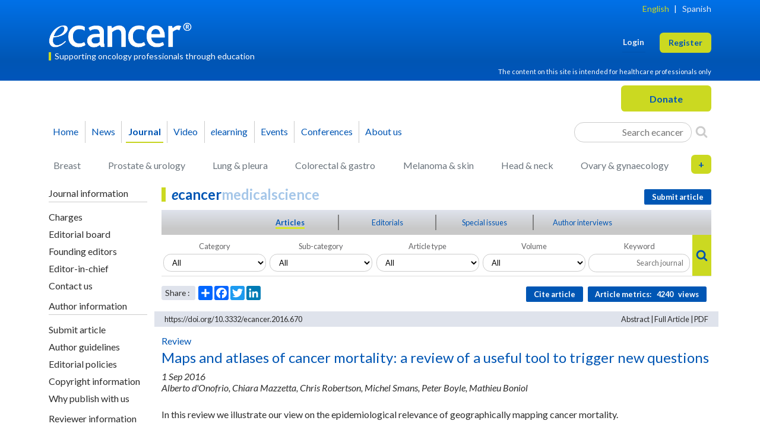

--- FILE ---
content_type: text/html; charset=UTF-8
request_url: https://ecancer.org/en/journal/article/670-maps-and-atlases-of-cancer-mortality-a-review-of-a-useful-tool-to-trigger-new-questions/abstract
body_size: 15249
content:
<!DOCTYPE html>
<html lang="en" id="top-of-site">
    <head>
                            

    
        <!-- Google Tag Manager (GA4 container) -->
        <script>(function(w,d,s,l,i){w[l]=w[l]||[];w[l].push({'gtm.start':
                    new Date().getTime(),event:'gtm.js'});var f=d.getElementsByTagName(s)[0],
                j=d.createElement(s),dl=l!='dataLayer'?'&l='+l:'';j.async=true;j.src=
                'https://www.googletagmanager.com/gtm.js?id='+i+dl;f.parentNode.insertBefore(j,f);
            })(window,document,'script','dataLayer','GTM-K8TN7VR');</script>
        <!-- End Google Tag Manager -->

    


                

    


                            


    <!-- Microsoft Clarity -->
    <script type="text/javascript">
        (function(c,l,a,r,i,t,y){
            c[a]=c[a]||function(){(c[a].q=c[a].q||[]).push(arguments)};
            t=l.createElement(r);t.async=1;t.src="https://www.clarity.ms/tag/"+i;
            y=l.getElementsByTagName(r)[0];y.parentNode.insertBefore(t,y);
        })(window, document, "clarity", "script", "gd4x87l9w9");
    </script>
    <!-- End Microsoft Clarity -->


            <meta charset="UTF-8">
    <title>Maps and atlases of cancer mortality: a review of a useful tool to trigger new questions - ecancer</title>
    <meta name="viewport" content="width=device-width, initial-scale=1">
    <meta name="description" content="Maps and atlases of cancer mortality: a review of a useful tool to trigger new questions
	
		Alberto d’Onofrio1, Chiara Mazzetta2,*, Chris Robertson3,">
    <meta name="tags" content="ecancer">
    <meta name="author" content="ecancer">
            <meta name="twitter:card" content="summary">
    <meta name="twitter:site" content="@ecancer">
    <meta name="twitter:creator" content="@ecancer">
            <meta property="og:url" content="http://ecancer.org/en/journal/article/670-maps-and-atlases-of-cancer-mortality-a-review-of-a-useful-tool-to-trigger-new-questions/abstract">
    <meta property="og:title" content="Maps and atlases of cancer mortality: a review of a useful tool to trigger new questions - ecancer">
    <meta property="og:description" content="Maps and atlases of cancer mortality: a review of a useful tool to trigger new questions
	
		Alberto d’Onofrio1, Chiara Mazzetta2,*, Chris Robertson3,">
    <meta property="og:image" content="https://cdn.ecancer.org/26454-m.png">
        
            <meta name="DC.language" content="en">
<meta name="DC.rights"
      content="© 2019 the authors; licensee ecancermedicalscience. This is an Open Access article distributed under the terms of the Creative Commons Attribution License (http://creativecommons.org/licenses/by/3.0), which permits unrestricted use, distribution, and reproduction in any medium, provided the original work is properly cited.">
<meta name="DC.title" content="Maps and atlases of cancer mortality: a review of a useful tool to trigger new questions">
<meta name="DC.identifier" content="doi:10.3332/ecancer.2016.670">
<meta name="DC.date" content="2016-09-01">

    <meta name="DC.creator" content="Alberto d&#039;Onofrio">
    <meta name="DC.creator" content="Chiara Mazzetta">
    <meta name="DC.creator" content="Chris Robertson">
    <meta name="DC.creator" content="Michel Smans">
    <meta name="DC.creator" content="Peter Boyle">
    <meta name="DC.creator" content="Mathieu Boniol">

        <script src="https://ajax.googleapis.com/ajax/libs/jquery/1.12.4/jquery.min.js"></script>
        <link rel="stylesheet" href="https://ajax.googleapis.com/ajax/libs/jqueryui/1.12.1/themes/smoothness/jquery-ui.css">
        <script src="https://ajax.googleapis.com/ajax/libs/jqueryui/1.12.1/jquery-ui.min.js"></script>

                    <link rel="stylesheet" href="//eddie.ecancer.org/assets/css/responsive-snippets.css">
                <link rel="icon" type="image/x-icon" href="/favicon.ico" sizes="any">
        <link rel="icon" type="image/png" href="/favicon-180.png" sizes="180x180">
        <link rel="icon" type="image/png" href="/favicon-128.png" sizes="128x128">
        <link rel="icon" type="image/png" href="/favicon-32.png" sizes="32x32">

        <link rel="preconnect" href="https://fonts.googleapis.com">
        <link rel="preconnect" href="https://fonts.gstatic.com" crossorigin>
        <link rel="preload" as="style" href="https://fonts.googleapis.com/css?family=Lato:400,400i,700,700i&display=swap" >
        <link rel="stylesheet" href="https://fonts.googleapis.com/css?family=Lato:400,400i,700,700i&display=swap">

        <link rel="stylesheet" type="text/css" href="/assets-3e56a8/css/styles.css">
    </head>
    <body class="responsive">
            

    
        <!-- Google Tag Manager (noscript for GA4 container) -->
        <noscript><iframe src="https://www.googletagmanager.com/ns.html?id=GTM-K8TN7VR"
                          height="0" width="0" style="display:none;visibility:hidden"></iframe></noscript>
        <!-- End Google Tag Manager (noscript) -->

    
    

    
    
    

    <div class="container">
        <snippets id="sitewide-snippets" design="no-design" max-items="10" tags="allpages"></snippets>
        
            </div>

    <div id="page-head">
            <div class="sg-gradient">
    <div class="container">
        <header id="head-panel" class="blog-header pt-2">
            <div class="language row pb-0">
                <nav id="menu-top" class="menu-horizontal d-flex justify-content-end pb-2">
                    

        















<div class="navbar-top">
    <a
            href="/en/journal/article/670-maps-and-atlases-of-cancer-mortality-a-review-of-a-useful-tool-to-trigger-new-questions/abstract"
            class="active"
    >English</a>

    |

    <a
            href="/es/journal/article/670-maps-and-atlases-of-cancer-mortality-a-review-of-a-useful-tool-to-trigger-new-questions/abstract"
            class=""
    >Spanish</a>

</div>                </nav>
            </div>
            <div class="row flex-nowrap justify-content-between align-items-center pt-md-2">
                <div class="col align-items-center">
                    <a href="/en/" id="logo" title="ecancer">
                        <img class="img-fluid" alt="ecancer" width="252" height="42" src="/images/layout/ecancerlogo-white-no-strap-no-lozenge-largest-responsive-with-trademark.png">
                    </a>
                    <div class="tagline mt-2">Supporting oncology professionals through education</div>
                </div>
                <div class="col d-flex justify-content-end align-items-center">
                    <div id="menu-user" class="">
                        
<div class="auth-options d-flex flex-wrap-reverse justify-content-end">
    
                    <a
                    href="/en/login"
                    class="  me-2 me-sm-4 login"
                    role="button">Login</a>

        
        
            <a
                    href="/en/registration"
                    class=" register sg-btn sg-btn-cta"
                    role="button">Register</a>

        
    </div>
                    </div>
                </div>
            </div>
            <div class="row disclaimer text-end pb-1 pt-2">
                <div class="d-flex justify-content-end">
                    <p class="mb-1">The content on this site is intended for healthcare professionals only</p>
                </div>
            </div>
        </header>
    </div>
</div>

<div class="container donate pt-2">
    <div class="row">
        <div class="col col-md-6 button d-flex justify-content-start">
            <button class="sg-btn sg-btn-cta main menu navbar-toggler d-lg-none"><span class="me-2 navbar-toggler-icon"></span> Menu</button>
            <div class="main menu dialog wrapper hidden d-lg-none">
                <div class="dialog modal main menu" id="main-menu-dialog" title="Main Menu Dialog">

    <div class="row collapse menu-multi-collapse show" id="primaryMenuMultiCollapse">
        <div class="col-12 col-lg-6">
            




        





    
<div class="" id="navbarSupportedContentDialog">
    <ul class="navbar-nav flex-column me-auto pb-3 mb-4 border-bottom">
        <li class="nav-item">
            <a href="/en/" class="nav-link ">Home</a>
        </li>
        <li class="nav-item">
            <a href="/en/news" class="nav-link submenu-navbar-toggler icon-arrow-right d-flex" data-bs-toggle="collapse" data-bs-target="#primaryMenuMultiCollapse,#subMenuMultiCollapse_news" aria-expanded="false" aria-controls="primaryMenuMultiCollapse subMenuMultiCollapse_news">News</a>
        </li>
        <li class="nav-item">
            <a href="/en/journal" class="nav-link active submenu-navbar-toggler icon-arrow-right d-flex" data-bs-toggle="collapse" data-bs-target="#primaryMenuMultiCollapse,#subMenuMultiCollapse_journal" aria-expanded="false" aria-controls="primaryMenuMultiCollapse subMenuMultiCollapse_journal">Journal</a>
        </li>
        <li class="nav-item">
            <a href="/en/video" class="nav-link submenu-navbar-toggler icon-arrow-right d-flex" data-bs-toggle="collapse" data-bs-target="#primaryMenuMultiCollapse,#subMenuMultiCollapse_video" aria-expanded="false" aria-controls="primaryMenuMultiCollapse subMenuMultiCollapse_video">Video</a>
        </li>
        <li class="nav-item">
            <a href="/en/elearning" class="nav-link "><em>e</em>learning</a>
        </li>
        <li class="nav-item anchor events">
            <a href="/en/#events" class="nav-link ">Events</a>
        </li>
        <li class="nav-item">
            <a href="/en/conference" class="nav-link submenu-navbar-toggler icon-arrow-right d-flex" data-bs-toggle="collapse" data-bs-target="#primaryMenuMultiCollapse,#subMenuMultiCollapse_conference" aria-expanded="false" aria-controls="primaryMenuMultiCollapse subMenuMultiCollapse_conference">Conferences</a>
        </li>
        <li class="nav-item">
            <a href="/en/about-ecancer" class="nav-link dul submenu-navbar-toggler icon-arrow-right d-flex" data-bs-toggle="collapse" data-bs-target="#primaryMenuMultiCollapse,#subMenuMultiCollapse_aboutus" aria-expanded="false" aria-controls="primaryMenuMultiCollapse subMenuMultiCollapse_aboutus">About us</a>
        </li>
    </ul>
    <nav class="d-flex search-generic-inline">
                <div class="form-search-container search-generic-inline">
    <form method="get" action="/en/browse" id="search-form-inline-container1111772403" class="form-inlinex">
    <div class="field-group col_2">
    </div>
    <div class="field-group col_2">
    </div>
    <div class="field-group">
        <label for="keyword080e2cc">Keyword</label>
        <input type="text" id="keyword080e2cc" name="keyword" class="form-control" placeholder="Search ecancer" />
    </div>
    <div class="field-group d-flex justify-content-center">
        <button class="" aria-label="Search">
            <i class="icon-search search-icon" aria-hidden="true"></i>
        </button>
    </div>


</form>
</div>

            </nav>
</div>
        </div>
        <div class="col-12 col-lg-6 pt-3 pt-lg-0">
            

















<div class="d-lg-block" id="collapseGenericSearch">
    <div class="nav-scroller py-1 mb-2">
        <nav class="nav flex-column d-flex justify-content-between">
            <a href="/en/browse?category_child=15&amp;template=basic" class="p-2 ps-0 link-secondary ">Breast</a>
            <a href="/en/browse?category_child=25&amp;template=basic" class="p-2 ps-0 link-secondary ">Prostate &amp; urology</a>
            <a href="/en/browse?category_child=20&amp;template=basic" class="p-2 ps-0 link-secondary ">Lung &amp; pleura</a>
            <a href="/en/browse?category_child=16&amp;template=basic" class="p-2 ps-0 link-secondary ">Colorectal &amp; gastro</a>
            <a href="/en/browse?category_child=21&amp;template=basic" class="p-2 ps-0 link-secondary ">Melanoma &amp; skin</a>
            <a href="/en/browse?category_child=18&amp;template=basic" class="p-2 ps-0 link-secondary ">Head &amp; neck</a>
            <a href="/en/browse?category_child=23&amp;template=basic" class="p-2 ps-0 link-secondary ">Ovary &amp; gynaecology</a>
            <a href="/en/browse?category_child=74&amp;template=basic" class="p-2 ps-0 link-secondary ">Bone</a>
            <a href="/en/browse?category_child=14&amp;template=basic" class="p-2 ps-0 link-secondary ">Brain &amp; nervous system</a>
            <a href="/en/browse?category_child=17&amp;template=basic" class="p-2 ps-0 link-secondary ">Haematology oncology</a>
            <a href="/en/browse?category_child=19&amp;template=basic" class="p-2 ps-0 link-secondary ">Hepatobiliary pancreatic</a>
            <a href="/en/browse?category_child=24&amp;template=basic" class="p-2 ps-0 link-secondary ">Paediatric</a>
            <a href="/en/browse?category_child=22&amp;template=basic" class="p-2 ps-0 link-secondary ">Neuroendocrine</a>
            <a href="/en/browse?category_child=26&amp;template=basic" class="p-2 ps-0 link-secondary ">Sarcomas</a>
        </nav>
    </div>
</div>        </div>
    </div>

        <div class="row collapse menu-multi-collapse" id="subMenuMultiCollapse_news">
    <div class="col-12 col-lg-6">
        <a href="#" class="d-flex icon-arrow-left pb-2" data-bs-toggle="collapse" data-bs-target="#primaryMenuMultiCollapse,#subMenuMultiCollapse_news" aria-expanded="false" aria-controls="primaryMenuMultiCollapse subMenuMultiCollapse_news"></a>
                                                                            
<nav class="sidebar">
            



<div class="menu-section menu-section-standard">
            <h3>News</h3>
                <ul>
                    <li class="menu-item">
                                
                    
                    <a href="/en/news" class="">
                        Latest news
                    </a>
                            </li>
                    <li class="menu-item">
                                
                    
                    <a href="/en/registration" class="">
                        Sign up for news alerts
                    </a>
                            </li>
                    <li class="menu-item">
                                
                    
                    <a href="/en/contact-us" class="">
                        Submit your news
                    </a>
                            </li>
                </ul>
        </div>            



<div class="menu-section menu-section-standard">
            <h3>Explore</h3>
                <ul>
                    <li class="menu-item">
                                
                    
                    <a href="/en/news?category_child=74&amp;category_parent=8" class="">
                        Bone
                    </a>
                            </li>
                    <li class="menu-item">
                                
                    
                    <a href="/en/news?category_child=14&amp;category_parent=8" class="">
                        Brain & nervous system
                    </a>
                            </li>
                    <li class="menu-item">
                                
                    
                    <a href="/en/news?category_child=15&amp;category_parent=8" class="">
                        Breast
                    </a>
                            </li>
                    <li class="menu-item">
                                
                    
                    <a href="/en/news?category_child=16&amp;category_parent=8" class="">
                        Colorectal & gastro
                    </a>
                            </li>
                    <li class="menu-item">
                                
                    
                    <a href="/en/news?category_child=17&amp;category_parent=8" class="">
                        Haematology oncology
                    </a>
                            </li>
                    <li class="menu-item">
                                
                    
                    <a href="/en/news?category_child=18&amp;category_parent=8" class="">
                        Head & neck
                    </a>
                            </li>
                    <li class="menu-item">
                                
                    
                    <a href="/en/news?category_child=19&amp;category_parent=8" class="">
                        Hepatobiliary pancreatic
                    </a>
                            </li>
                    <li class="menu-item">
                                
                    
                    <a href="/en/news?category_child=20&amp;category_parent=8" class="">
                        Lung & pleura
                    </a>
                            </li>
                    <li class="menu-item">
                                
                    
                    <a href="/en/news?category_child=21&amp;category_parent=8" class="">
                        Melanoma & skin
                    </a>
                            </li>
                    <li class="menu-item">
                                
                    
                    <a href="/en/news?category_child=22&amp;category_parent=8" class="">
                        Neuroendocrine
                    </a>
                            </li>
                    <li class="menu-item">
                                
                    
                    <a href="/en/news?category_child=23&amp;category_parent=8" class="">
                        Ovary & gynaecology
                    </a>
                            </li>
                    <li class="menu-item">
                                
                    
                    <a href="/en/news?category_child=24&amp;category_parent=8" class="">
                        Paediatric
                    </a>
                            </li>
                    <li class="menu-item">
                                
                    
                    <a href="/en/news?category_child=25&amp;category_parent=8" class="">
                        Prostate & urology
                    </a>
                            </li>
                    <li class="menu-item">
                                
                    
                    <a href="/en/news?category_child=26&amp;category_parent=8" class="">
                        Sarcomas
                    </a>
                            </li>
                </ul>
        </div>    </nav>
            </div>
</div>    
    <div class="row collapse menu-multi-collapse" id="subMenuMultiCollapse_journal">
    <div class="col-12 col-lg-6">
        <a href="#" class="d-flex icon-arrow-left pb-2" data-bs-toggle="collapse" data-bs-target="#primaryMenuMultiCollapse,#subMenuMultiCollapse_journal" aria-expanded="false" aria-controls="primaryMenuMultiCollapse subMenuMultiCollapse_journal"></a>
                    <nav class="sidebar">
            

    

<div class="menu-section menu-section-standard">
            <h3>Journal information</h3>
                <ul>
                    <li class="menu-item">
                                
                    
                    <a href="/en/journal" class="">
                        Journal home
                    </a>
                            </li>
                    <li class="menu-item">
                                
                    
                    <a href="/en/journal/charges" class="">
                        Charges
                    </a>
                            </li>
                    <li class="menu-item">
                                
                    
                    <a href="/en/journal/editorial-board" class="">
                        Editorial board
                    </a>
                            </li>
                    <li class="menu-item">
                                
                    
                    <a href="/en/journal/founding-editors" class="">
                        Founding editors
                    </a>
                            </li>
                    <li class="menu-item">
                                
                    
                    <a href="/en/journal/editorial-board/editor-in-chief" class="">
                        Editor-in-chief
                    </a>
                            </li>
                    <li class="menu-item">
                                
                    
                    <a href="/en/journal/contact-us" class="">
                        Contact us
                    </a>
                            </li>
                </ul>
        </div>            

    

<div class="menu-section menu-section-standard">
            <h3>Author information</h3>
                <ul>
                    <li class="menu-item">
                                
                    
                    <a href="/en/journal/submit" class="">
                        Submit article
                    </a>
                            </li>
                    <li class="menu-item">
                                
                    
                    <a href="/en/journal/author-guidelines" class="">
                        Author guidelines
                    </a>
                            </li>
                    <li class="menu-item">
                                
                    
                    <a href="/en/journal/editorial-policies" class="">
                        Editorial policies
                    </a>
                            </li>
                    <li class="menu-item">
                                
                    
                    <a href="/en/journal/copyright-information" class="">
                        Copyright information
                    </a>
                            </li>
                    <li class="menu-item">
                                
                    
                    <a href="/en/journal/why-publish-with-us" class="">
                        Why publish with us
                    </a>
                            </li>
                </ul>
        </div>            

    

<div class="menu-section menu-section-standard">
            <h3>Reviewer information</h3>
                <ul>
                    <li class="menu-item">
                                
                    
                    <a href="/en/journal/reviewer-guidelines" class="">
                        Reviewer guidelines
                    </a>
                            </li>
                </ul>
        </div>            

    

<div class="menu-section menu-section-standard">
            <h3>Memberships</h3>
                    <div class="journal-link-logos">
    <a href="http://oaspa.org/" target="_blank" title="Open Access Scholarly Publishers Association"><img src="/images/layout/logo-oaspa-2015.png" width="63" height="41" loading="lazy" alt="Open Access Scholarly Publishers Association"></a>
    <a href="http://crossref.org/" target="_blank" title="Crossref"><img src="/images/layout/journal-link-cross.png" width="63" height="32" loading="lazy" alt="Crossref"></a>
    <a href="http://www.hifa.org/" target="_blank" title="A Global Campaign for Healthcare Information For All" style="background-color:white;width:65px;text-align:center;"><img src="/images/layout/logo-hifa-2015.png" width="40" height="41" loading="lazy" alt="Healthcare Information For All"></a>
    <a href="http://publicationethics.org/" target="_blank" title="Commitee On Publication Ethics - Promoting integrity in research publication"><img src="/images/layout/logo-cope-2015.png" width="130" height="41" loading="lazy" alt="Commitee On Publication Ethics"></a><br>
</div>    </div>    </nav>
            </div>
</div>
        <div class="row collapse menu-multi-collapse" id="subMenuMultiCollapse_video">
    <div class="col-12 col-lg-6">
        <a href="#" class="d-flex icon-arrow-left pb-2" data-bs-toggle="collapse" data-bs-target="#primaryMenuMultiCollapse,#subMenuMultiCollapse_video" aria-expanded="false" aria-controls="primaryMenuMultiCollapse subMenuMultiCollapse_video"></a>
                                                                            <nav class="sidebar">
            



<div class="menu-section menu-section-standard">
            <h3>Videos</h3>
                <ul>
                    <li class="menu-item">
                                
                    
                    <a href="/en/video" class="">
                        Recent videos
                    </a>
                            </li>
                    <li class="menu-item">
                                
                    
                    <a href="/en/registration" class="">
                        Sign up
                    </a>
                            </li>
                </ul>
        </div>            



<div class="menu-section menu-section-standard">
            <h3>Explore</h3>
                <ul>
                    <li class="menu-item">
                                
                    
                    <a href="/en/video?category_child=74&amp;category_parent=8" class="">
                        Bone
                    </a>
                            </li>
                    <li class="menu-item">
                                
                    
                    <a href="/en/video?category_child=14&amp;category_parent=8" class="">
                        Brain & nervous system
                    </a>
                            </li>
                    <li class="menu-item">
                                
                    
                    <a href="/en/video?category_child=15&amp;category_parent=8" class="">
                        Breast
                    </a>
                            </li>
                    <li class="menu-item">
                                
                    
                    <a href="/en/video?category_child=16&amp;category_parent=8" class="">
                        Colorectal & gastro
                    </a>
                            </li>
                    <li class="menu-item">
                                
                    
                    <a href="/en/video?category_child=17&amp;category_parent=8" class="">
                        Haematology oncology
                    </a>
                            </li>
                    <li class="menu-item">
                                
                    
                    <a href="/en/video?category_child=18&amp;category_parent=8" class="">
                        Head & neck
                    </a>
                            </li>
                    <li class="menu-item">
                                
                    
                    <a href="/en/video?category_child=19&amp;category_parent=8" class="">
                        Hepatobiliary pancreatic
                    </a>
                            </li>
                    <li class="menu-item">
                                
                    
                    <a href="/en/video?category_child=20&amp;category_parent=8" class="">
                        Lung & pleura
                    </a>
                            </li>
                    <li class="menu-item">
                                
                    
                    <a href="/en/video?category_child=21&amp;category_parent=8" class="">
                        Melanoma & skin
                    </a>
                            </li>
                    <li class="menu-item">
                                
                    
                    <a href="/en/video?category_child=22&amp;category_parent=8" class="">
                        Neuroendocrine
                    </a>
                            </li>
                    <li class="menu-item">
                                
                    
                    <a href="/en/video?category_child=23&amp;category_parent=8" class="">
                        Ovary & gynaecology
                    </a>
                            </li>
                    <li class="menu-item">
                                
                    
                    <a href="/en/video?category_child=24&amp;category_parent=8" class="">
                        Paediatric
                    </a>
                            </li>
                    <li class="menu-item">
                                
                    
                    <a href="/en/video?category_child=25&amp;category_parent=8" class="">
                        Prostate & urology
                    </a>
                            </li>
                    <li class="menu-item">
                                
                    
                    <a href="/en/video?category_child=26&amp;category_parent=8" class="">
                        Sarcomas
                    </a>
                            </li>
                </ul>
        </div>    </nav>
            </div>
</div>    
    <div class="row collapse menu-multi-collapse" id="subMenuMultiCollapse_conference">
    <div class="col-12 col-lg-6">
        <a href="#" class="d-flex icon-arrow-left pb-2" data-bs-toggle="collapse" data-bs-target="#primaryMenuMultiCollapse,#subMenuMultiCollapse_conference" aria-expanded="false" aria-controls="primaryMenuMultiCollapse subMenuMultiCollapse_conference"></a>
                    

    
<nav class="sidebar">
            

    

<div class="menu-section menu-section-standard">
            <h3>Conferences</h3>
                <ul>
                    <li class="menu-item">
                                
                    
                    <a href="/en/conference/browse" class="">
                        Latest conferences
                    </a>
                            </li>
                    <li class="menu-item">
                                
                    
                    <a href="/en/registration" class="">
                        Sign up for latest coverage
                    </a>
                            </li>
                    <li class="menu-item">
                                    <a href="mailto:info@ecancer.org?Subject=Submit%20my%20conference%20to%20the%20ecancer%20calendar">Submit your event</a>
                                            </li>
                </ul>
        </div>    </nav>
            </div>
</div>
    <div class="row collapse menu-multi-collapse" id="subMenuMultiCollapse_aboutus">
    <div class="col-12 col-lg-6">
        <a href="#" class="d-flex icon-arrow-left pb-2" data-bs-toggle="collapse" data-bs-target="#primaryMenuMultiCollapse,#subMenuMultiCollapse_aboutus" aria-expanded="false" aria-controls="primaryMenuMultiCollapse subMenuMultiCollapse_aboutus"></a>
                    
<nav class="sidebar">
            

    

<div class="menu-section menu-section-standard">
            <h3>About <em>e</em>cancer</h3>
                <ul>
                    <li class="menu-item">
                                
                    
                    <a href="/en/about-ecancer" class="">
                        About <em>e</em>cancer
                    </a>
                            </li>
                    <li class="menu-item">
                                
                    
                    <a href="/en/our-founders" class="">
                        Our founders
                    </a>
                            </li>
                    <li class="menu-item">
                                
                    
                    <a href="/en/funding-statement" class="">
                        Funding statement
                    </a>
                            </li>
                    <li class="menu-item">
                                
                    
                    <a href="/en/contact-us" class="">
                        Contact us
                    </a>
                            </li>
                </ul>
        </div>    </nav>
            </div>
</div>
</div>            </div>
        </div>
        <div class="col col-md-6 button d-flex justify-content-end">
            
<form target="_blank" action="https://www.paypal.com/cgi-bin/webscr" method="post" id="donate_1" style="">
    <input type="hidden" name="business" value="finance@ecancer.org">
    <input type="hidden" name="cmd" value="_donations">
    <input type="hidden" name="currency_code" value="GBP">
    <input type="hidden" name="set_customer_limit" value="max_limit_own">
    <input type="hidden" name="min_amount" value="">
    <input type="hidden" name="amount" value="">
    <input type="hidden" name="item_name" value="ecancer">
    <input type="hidden" name="no_shipping" value="1">
    <input type="hidden" name="no_note" value="1">
    <input type="hidden" name="item_number" value="Donation">
    <input type="hidden" name="image_url" value="https://ecancer.org/images/layout/ecancerlogo.png">
    <input type="hidden" name="return" value="http://ecancer.org">
    <input type="hidden" name="cancel_return" value="http://ecancer.org">
    <input type="submit" value="Donate" class="sg-btn px-5 sg-btn-cta" name="submit" title="PayPal - The safer, easier way to pay online!" >
</form>        </div>
    </div>
</div>

<div class="container pt-2 d-none d-lg-block">
    <nav id="menu-primary" class="navbar navbar-expand-lg navbar-main-menu">
        




        





    
<div class="collapse navbar-collapse" id="navbarSupportedContent">
    <ul class="navbar-nav me-auto mb-2 mb-lg-0">
        <li class="nav-item ps-lg-0">
            <a href="/en/" class="nav-link ">Home</a>
        </li>
        <li class="nav-item">
            <a href="/en/news" class="nav-link ">News</a>
        </li>
        <li class="nav-item">
            <a href="/en/journal" class="nav-link active">Journal</a>
        </li>
        <li class="nav-item">
            <a href="/en/video" class="nav-link ">Video</a>
        </li>
        <li class="nav-item">
            <a href="/en/elearning" class="nav-link "><em>e</em>learning</a>
        </li>
        <li class="nav-item anchor events">
            <a href="/en/#events" class="nav-link ">Events</a>
        </li>
        <li class="nav-item">
            <a href="/en/conference" class="nav-link ">Conferences</a>
        </li>
        <li class="nav-item">
            <a href="/en/about-ecancer" class="nav-link dul">About us</a>
        </li>
    </ul>
    <div class="d-flex search-generic-inline">
                <div class="form-search-container search-generic-inline">
    <form method="get" action="/en/browse" id="search-form-inline-container740926675" class="form-inlinex">
    <div class="field-group col_2">
    </div>
    <div class="field-group col_2">
    </div>
    <div class="field-group">
        <label for="keywordbb9a79b">Keyword</label>
        <input type="text" id="keywordbb9a79b" name="keyword" class="form-control" placeholder="Search ecancer" />
    </div>
    <div class="field-group d-flex justify-content-center">
        <button class="" aria-label="Search">
            <i class="icon-search search-icon" aria-hidden="true"></i>
        </button>
    </div>


</form>
</div>

            </div>
</div>
    </nav>
</div>

<div class="container pt-2 d-none d-lg-block" id="panel-search-click">
    


















<div class="collapse d-lg-block" id="collapseGenericSearch1509044394">
    <div class="nav-scroller py-1 mb-2">
        <nav class="nav d-flex justify-content-between">
            <a href="/en/browse?category_child=15&amp;template=basic" class="p-2 link-secondary ">Breast</a>
            <a href="/en/browse?category_child=25&amp;template=basic" class="p-2 link-secondary ">Prostate &amp; urology</a>
            <a href="/en/browse?category_child=20&amp;template=basic" class="p-2 link-secondary ">Lung &amp; pleura</a>
            <a href="/en/browse?category_child=16&amp;template=basic" class="p-2 link-secondary ">Colorectal &amp; gastro</a>
            <a href="/en/browse?category_child=21&amp;template=basic" class="p-2 link-secondary ">Melanoma &amp; skin</a>
            <a href="/en/browse?category_child=18&amp;template=basic" class="p-2 link-secondary ">Head &amp; neck</a>
            <a href="/en/browse?category_child=23&amp;template=basic" class="p-2 link-secondary ">Ovary &amp; gynaecology</a>
            <div class="search-generic-wrapper">
                <div class="switch d-none d-lg-block" title="More categories" onclick="document.getElementById('generic-search-row2').classList.toggle('d-lg-none'); document.getElementById('generic-search-plus').classList.toggle('on'); document.getElementById('generic-search-minus').classList.toggle('on');">
                    <span id="generic-search-plus" class="on">+</span>
                    <span id="generic-search-minus" class="">-</span>
                </div>
            </div>
        </nav>
        <nav id="generic-search-row2" class="nav d-flex justify-content-between row2 d-lg-none">
            <a href="/en/browse?category_child=74&amp;template=basic" class="p-2 link-secondary ">Bone</a>
            <a href="/en/browse?category_child=14&amp;template=basic" class="p-2 link-secondary ">Brain &amp; nervous system</a>
            <a href="/en/browse?category_child=17&amp;template=basic" class="p-2 link-secondary ">Haematology oncology</a>
            <a href="/en/browse?category_child=19&amp;template=basic" class="p-2 link-secondary ">Hepatobiliary pancreatic</a>
            <a href="/en/browse?category_child=24&amp;template=basic" class="p-2 link-secondary ">Paediatric</a>
            <a href="/en/browse?category_child=22&amp;template=basic" class="p-2 link-secondary ">Neuroendocrine</a>
            <a href="/en/browse?category_child=26&amp;template=basic" class="p-2 link-secondary ">Sarcomas</a>
        </nav>
    </div>
</div>






</div>
    </div>

    <div id="page-body" class="page-body">
        <div class="container pt-2" id="page-content">
                <div class="container-flex row">

        <div class="col-lg-2" id="left-col">
            
    

<nav class="sidebar">
    <nav class="navbar navbar-expand-lg pb-2 pt-lg-0">

                                                        <a class="navbar-brand page-title d-lg-none" href="#"><span class="journal-title-branded"><span class="part1"></span><em>e</em>cancer<span class="part2">medicalscience</span></span></a>
                                    
                    <button class="sg-btn navbar-toggler sidebar-toggler collapsed m-0" type="button" data-bs-toggle="modal" data-bs-target="#modalContentSearch" aria-label="Search">
                <span class="icon-search search-icon"></span>
            </button>
        
        <div class="navbar-collapse row collapse" id="collapseIndividualTopicNav" style="">
                            

    

<div class="menu-section menu-section-standard">
            <h3>Journal information</h3>
                <ul>
                    <li class="menu-item">
                                
                    
                    <a href="/en/journal/charges" class="">
                        Charges
                    </a>
                            </li>
                    <li class="menu-item">
                                
                    
                    <a href="/en/journal/editorial-board" class="">
                        Editorial board
                    </a>
                            </li>
                    <li class="menu-item">
                                
                    
                    <a href="/en/journal/founding-editors" class="">
                        Founding editors
                    </a>
                            </li>
                    <li class="menu-item">
                                
                    
                    <a href="/en/journal/editorial-board/editor-in-chief" class="">
                        Editor-in-chief
                    </a>
                            </li>
                    <li class="menu-item">
                                
                    
                    <a href="/en/journal/contact-us" class="">
                        Contact us
                    </a>
                            </li>
                </ul>
        </div>                            

    

<div class="menu-section menu-section-standard">
            <h3>Author information</h3>
                <ul>
                    <li class="menu-item">
                                
                    
                    <a href="/en/journal/submit" class="">
                        Submit article
                    </a>
                            </li>
                    <li class="menu-item">
                                
                    
                    <a href="/en/journal/author-guidelines" class="">
                        Author guidelines
                    </a>
                            </li>
                    <li class="menu-item">
                                
                    
                    <a href="/en/journal/editorial-policies" class="">
                        Editorial policies
                    </a>
                            </li>
                    <li class="menu-item">
                                
                    
                    <a href="/en/journal/copyright-information" class="">
                        Copyright information
                    </a>
                            </li>
                    <li class="menu-item">
                                
                    
                    <a href="/en/journal/why-publish-with-us" class="">
                        Why publish with us
                    </a>
                            </li>
                </ul>
        </div>                            

    

<div class="menu-section menu-section-standard">
            <h3>Reviewer information</h3>
                <ul>
                    <li class="menu-item">
                                
                    
                    <a href="/en/journal/reviewer-guidelines" class="">
                        Reviewer guidelines
                    </a>
                            </li>
                </ul>
        </div>                            

    

<div class="menu-section menu-section-standard">
            <h3>Publication skills</h3>
                <ul>
                    <li class="menu-item">
                                
                    
                    <a href="/en/journal/publication-skills" class="">
                        Publication skills resources
                    </a>
                            </li>
                </ul>
        </div>                            

    

<div class="menu-section menu-section-standard">
            <h3>Memberships</h3>
                    <div class="journal-link-logos">
    <a href="http://oaspa.org/" target="_blank" title="Open Access Scholarly Publishers Association"><img src="/images/layout/logo-oaspa-2015.png" width="63" height="41" loading="lazy" alt="Open Access Scholarly Publishers Association"></a>
    <a href="http://crossref.org/" target="_blank" title="Crossref"><img src="/images/layout/journal-link-cross.png" width="63" height="32" loading="lazy" alt="Crossref"></a>
    <a href="http://www.hifa.org/" target="_blank" title="A Global Campaign for Healthcare Information For All" style="background-color:white;width:65px;text-align:center;"><img src="/images/layout/logo-hifa-2015.png" width="40" height="41" loading="lazy" alt="Healthcare Information For All"></a>
    <a href="http://publicationethics.org/" target="_blank" title="Commitee On Publication Ethics - Promoting integrity in research publication"><img src="/images/layout/logo-cope-2015.png" width="130" height="41" loading="lazy" alt="Commitee On Publication Ethics"></a><br>
</div>    </div>                    </div>
    </nav>
</nav>        </div>
        <div class="col-lg-10" id="right-content">

                <div class="journal-body">
        <div class="journal-titling partial row">
    <div class="headings col-sm-8">
        <h1 class="page-title"><span class="journal-title-branded"><span class="part1"></span><em>e</em>cancer<span class="part2">medicalscience</span></span></h1>
    </div>
    <div class="submissions col-sm-4 pb-2 pb-md-0">
        <div class="submit-article"><a href="/en/journal/submit" class="btn btn-blue sg-btn-slim">Submit article</a></div>
    </div>
</div>
        <div class="content-specific-nav sg-gradient-grey d-none d-lg-flex">
                                
        
    
            

                                                                                                                
                

                <div class="menu-item">
                                        
                        
                        
                        
                            
                            
                            

                        
                        
                                                    <a href="/en/journal?category_parent=0&amp;category_child=0&amp;keyword=" class=" active ">
                                Articles
                            </a>
                                                    


                                    </div>
            

                                                                                                                
                

                <div class="menu-item">
                                        
                        
                        
                        
                        
                                                    <a href="/en/journal/editorial?category_parent=0&amp;category_child=0&amp;keyword=" class="">
                                Editorials
                            </a>
                                                    


                                    </div>
            

                                                                                                                
                

                <div class="menu-item">
                                        
                        
                        
                        
                        
                                                    <a href="/en/journal/special-issues" class="">
                                Special issues
                            </a>
                                                    


                                    </div>
            

                                                                                                                
                

                <div class="menu-item">
                                        
                        
                        
                        
                        
                                                    <a href="/en/journal/author-interviews" class="">
                                Author interviews
                            </a>
                                                    


                                    </div>
                            </div>
        <div class="content-specific-search">
            <div class="modal fade" id="modalContentSearch" tabindex="-1" aria-labelledby="modalContentSearchLabel" aria-hidden="true">
    <div class="modal-dialog modal-fullscreen-lg-down">
        <div class="modal-content">
            <div class="modal-header">
                <h3 class="modal-title" id="modalContentSearchLabel">Search journal</h3>
                <div class="close-button" data-bs-dismiss="modal" aria-label="Close"><i class="icon-times-thin" aria-hidden="true"></i></div>
            </div>
            <div class="form-search-container search-journal modal-body mt-0">
                <form method="get" action="/en/journal" id="search-form-container" class="form-inline">

                <div class="field-group">
    <label for="category_parent" class="required">Category</label>
    <select id="category_parent" name="category_parent" class="form-control parent_category"><option value="0">All</option><option value="8">Disease Areas</option><option value="9">Patient Care</option><option value="10">Policy</option><option value="11">Prevention &amp; screening</option><option value="12">Treatments</option></select>
</div>
<div class="field-group">
    <label for="category_child" class="required">Sub-category</label>
    <select id="category_child" name="category_child" class="form-control child_category"><option value="0">All</option></select>
</div>
                <div class="field-group">
                    <label for="article_type_id" class="required">Article type</label>
                    <select id="article_type_id" name="article_type_id" class="form-control"><option value="0">All</option><option value="3">Case Report</option><option value="104">Clinical Study</option><option value="4">Conference Report</option><option value="99">Erratum</option><option value="8">Image Report</option><option value="2">Policy</option><option value="1">Research</option><option value="105">Retraction</option><option value="6">Reviews</option><option value="5">Short Communication</option><option value="100">Special Issue</option><option value="9">Visions</option></select>
                </div>
                <div class="field-group">
                    <label for="volume" class="required">Volume</label>
                    <select id="volume" name="volume" class="form-control"><option value="0">All</option><option value="2026">2026</option><option value="2025">2025</option><option value="2024">2024</option><option value="2023">2023</option><option value="2022">2022</option><option value="2021">2021</option><option value="2020">2020</option><option value="2019">2019</option><option value="2018">2018</option><option value="2017">2017</option><option value="2016">2016</option><option value="2015">2015</option><option value="2014">2014</option><option value="2013">2013</option><option value="2012">2012</option><option value="2011">2011</option><option value="2010">2010</option><option value="2009">2009</option><option value="2008">2008</option><option value="2007">2007</option></select>
                </div>

                <div class="d-flex justify-content-end mt-3 mt-lg-0 ps-lg-1 pb-1 pb-lg-0 search-core-elements">
    <div class="field-group pe-2 pe-lg-1 m-0 flex-grow-1 text-start">
        <label class="visually-hidden-lg-down" for="keyword">Keyword</label>
        <input type="text" id="keyword" name="keyword" class="form-control" placeholder="Search journal" />
    </div>
    <div class="field-group search-icon d-flex m-0">
        <button class="sg-gradient" aria-label="Search">
            <i class="icon-search search-icon" aria-hidden="true"></i>
        </button>
    </div>
</div>                

                </form>

            </div>
        </div>
    </div>
</div>

        </div>
        <div class="journal-article-item abstract">
            <div class="page-title-sub-right news-social social-icons flex-row">
                <div class="pb-2 pb-sm-0">
                    <div class="addThis">
    <div class="a2a_kit a2a_kit_size_32 a2a_default_style">
        <span class="cta" style="float:left;">Share : </span>
        <a class="a2a_dd" href="https://www.addtoany.com/share" title="Choose sharing platform"></a>
        <a class="a2a_button_facebook" title="Share on Facebook"></a>
        <a class="a2a_button_twitter" title="Share on Twitter"></a>
        <a class="a2a_button_linkedin" title="Share on LinkedIn"></a>
    </div>
    <script async src="https://static.addtoany.com/menu/page.js"></script>
</div>
                </div>
                <div class="article-buttons">

    <a data-id="675" class="btn btn-blue sg-btn-slim btn-cite-article" id="btn-cite-show" data-bs-toggle="modal" data-bs-target="#journalCiteModal">Cite article</a>

    
    <a href="#metrics-full" class="summary btn btn-blue sg-btn-slim d-none d-lg-inline-block">
        <span class="title">Article metrics: </span><span class="value">4240 </span><span class="units">views</span>

    </a>

    <div class="d-none d-lg-inline-block">
        <div class="altmetric donut">


    <script type='text/javascript' src='https://d1bxh8uas1mnw7.cloudfront.net/assets/embed.js'></script>

    <div class='altmetric-embed' data-badge-type='donut' data-doi="10.3332/ecancer.2016.670"></div>


</div>

    </div>

</div>
<div class="modal fade" id="journalCiteModal" tabindex="-1" aria-labelledby="journalCiteModalLabel" aria-hidden="true">
    <dialog id="article-cite" class="modal-dialog article-citation">
        <div class="modal-content journal-modal">
            <div class="modal-header">
                <h3 class="modal-title" id="journalCiteModalLabel">Cite this article</h3>
                <div class="close-button" data-bs-dismiss="modal" aria-label="Close" id="btn-cite-close"><i class="icon-times-thin" aria-hidden="true"></i></div>
            </div>
            <div class="modal-body">
                <p id="citation-text">
                                            d&#039;Onofrio Alberto,                                             Mazzetta Chiara,                                             Robertson Chris,                                             Smans Michel,                                             Boyle Peter,                                             Boniol Mathieu                                        (2016)
                    <strong>Maps and atlases of cancer mortality: a review of a useful tool to trigger new questions</strong> <em>ecancer</em> <strong>10</strong> 670
                </p>
            </div>
            <div class="modal-footer">
                    <button class="btn btn-blue sg-btn-slim" id="btn-cite-copy" data-clipboard-target="#citation-text">Copy text</button>
                    <button class="btn btn-blue sg-btn-slim hidden" id="btn-cite-copied">Copied to clipboard</button>
            </div>
        </div>
    </dialog>
</div>
            </div>
            
<div class="row item-details">
    <div class="col article-doi">
        <a href="https://doi.org/10.3332/ecancer.2016.670" target="_blank">
    https://doi.org/10.3332/ecancer.2016.670
</a>    </div>
    <div class="col article-links">
        <a href="/en/journal/article/670-maps-and-atlases-of-cancer-mortality-a-review-of-a-useful-tool-to-trigger-new-questions/abstract">Abstract</a> |
<a href="/en/journal/article/670-maps-and-atlases-of-cancer-mortality-a-review-of-a-useful-tool-to-trigger-new-questions">Full Article</a> |
<a href="/en/journal/article/670-maps-and-atlases-of-cancer-mortality-a-review-of-a-useful-tool-to-trigger-new-questions/pdf" class="journal-rating-modal-open">PDF</a>
    </div>
</div><h2 class="journal-article-type">Review</h2>
<h1 class="journal-article-title">Maps and atlases of cancer mortality: a review of a useful tool to trigger new questions</h1>
<div class="page-title-sub">
    <div class="page-title-sub-left">
        <em>1 Sep 2016</em>
    </div>
</div>
<div class="author-names">
    <div class="author-names">
                    <em>Alberto d&#039;Onofrio, </em>
                    <em>Chiara Mazzetta, </em>
                    <em>Chris Robertson, </em>
                    <em>Michel Smans, </em>
                    <em>Peter Boyle, </em>
                    <em>Mathieu Boniol</em>
            </div>
</div>
<div class="article-content">
    <p>
	In this review we illustrate our view on the epidemiological relevance of geographically mapping cancer mortality.</p>
<p>
	In the first part of this work, after delineating the history of cancer mapping with a view on interpretation of Cancer Mortality Atlases, we briefly illustrate the &lsquo;art&rsquo; of cancer mapping. Later we summarise in a non-mathematical way basic methods of spatial statistics.</p>
<p>
	In the second part of this paper, we employ the &lsquo;Atlas of Cancer Mortality in the European Union and the European Economic Area&nbsp;1993&ndash;1997&rsquo; in order to illustrate spatial aspects of cancer mortality in Europe. In particular, we focus on the cancer related to tobacco and&nbsp;alcohol epidemics and on breast cancer which is of particular interest in cancer mapping.</p>
<p>
	Here we suggest and reiterate two key concepts. The first is that a cancer atlas is not only a visual tool, but it also contain appropriate&nbsp;spatial statistical analyses that quantify the qualitative visual impressions to the readers even though at times revealing fallacy. The second&nbsp;is that a cancer atlas is by no means a book where answers to questions can be found. On the contrary, it ought to be considered as a tool&nbsp;to trigger new questions.</p>
</div>
<div id="metrics-full">
    <div class="article-metrics">
        <div class="details">
    <a href="#metrics-full" class="summary btn btn-blue sg-btn-slim">
        <span class="title">Article metrics: </span><span class="value">4240 </span><span class="units">views</span>
    </a>
            <div class="metric">
    <div class="image">
        <span class="helper"></span><img src="/images/layout/ecancerlogo-blue-no-strap-small.png" alt="ga">
    </div>
    <div>
        <span class="value">
            1590
        </span>
    </div>
</div>            <div class="metric">
    <div class="image">
        <span class="helper"></span><img src="/images/layout/plos/ico/pubmed-logo.png" alt="pmc">
    </div>
    <div>
        <span class="value">
            2650
        </span>
    </div>
</div>    </div>
    </div>
    <div class="altmetric donut">


    <script type='text/javascript' src='https://d1bxh8uas1mnw7.cloudfront.net/assets/embed.js'></script>

    <div class='altmetric-embed' data-badge-type='donut' data-doi="10.3332/ecancer.2016.670"></div>


</div>

</div>

<div class="video-categories journal">
    <ul>
        <li>Categories:</li>
                                <li><a href="/en/journal?category_parent=8&amp;category_child=15" >Breast</a></li>
                                <li><a href="/en/journal?category_parent=8&amp;category_child=16" >Colorectal &amp; gastro</a></li>
                                <li><a href="/en/journal?category_parent=8&amp;category_child=20" >Lung &amp; pleura</a></li>
                                <li><a href="/en/journal?category_parent=10&amp;category_child=37" >Global health &amp; cancer</a></li>
                                <li><a href="/en/journal?category_parent=10&amp;category_child=40" >Organisation of cancer</a></li>
                                <li><a href="/en/journal?category_parent=11&amp;category_child=51" >Causes of cancer</a></li>
                                <li><a href="/en/journal?category_parent=11&amp;category_child=56" >Epidemiology &amp; prevention</a></li>
            </ul>
</div>


<h1 class="page-title related">Related Articles</h1>
<div class="widget-list widget-list-journal">
        <div class="results-list articles">
            
<div class="item-row">
    <div class="flex-column flex-sm-row container-flex article-strip">
        <div class=" item-thumb">
            <a href="/en/journal/article/2059-oncology-with-common-sense-beyond-biologistic-and-pharmacological-models/abstract">
                <img loading="lazy" width="155" height="90" src="https://cdn.ecancer.org/47548_155x90.gif" alt="2059-oncology-with-common-sense-beyond-biologistic-and-pharmacological-models" alt="Oncology with common sense: beyond biologistic and pharmacological models">
            </a>
        </div>
        <div class="col item-title ms-0 ms-sm-3 mt-2 mt-sm-0">
            <div>
                <span class="journal-article-type">Policy:</span>
                <a href="/en/journal/article/2059-oncology-with-common-sense-beyond-biologistic-and-pharmacological-models/abstract" class="article-title">Oncology with common sense: beyond biologistic and pharmacological models</a>
            </div>
            <div class="author-names">
                                    <em>Rodrigo Lastra, </em>
                                    <em>Patricia Iranzo, </em>
                                    <em>Javier-David Benítez-Fuentes, </em>
                                    <em>Ana Callejo, </em>
                                    <em>Mara Cruellas, </em>
                                    <em>Jacobo Gómez Ulla, </em>
                                    <em>Isabel Pimentel, </em>
                                    <em>José Luis Pérez-Gracia, </em>
                                    <em>Marta Ramos, </em>
                                    <em>Francisco Gil Moncayo, </em>
                                    <em>María Álvarez Alejandro, </em>
                                    <em>Marta Gascón, </em>
                                    <em>Sergio Martínez Recio, </em>
                                    <em>Pilar Rivero, </em>
                                    <em>Jorge Bartolomé, </em>
                                    <em>Antonio David Lázaro Sánchez, </em>
                                    <em>David Fernández Garay, </em>
                                    <em>Alicia de Luna Aguilar, </em>
                                    <em>Isabel Lorenzo Lorenzo, </em>
                                    <em>Joan Brunet, </em>
                                    <em>Noemi Reguart, </em>
                                    <em>Dario Trapani </em>
                            </div>
            <div>
                <div class="flex-row container-flex item-details row">
                    <div class="col-lg article-published-date">
                        16 Jan 2026
                    </div>
                    <div class="col-lg article-doi">
                        <a href="https://doi.org/10.3332/ecancer.2026.2059" target="_blank">
    https://doi.org/10.3332/ecancer.2026.2059
</a>                    </div>
                    <div class="col-lg article-links">
                        <a href="/en/journal/article/2059-oncology-with-common-sense-beyond-biologistic-and-pharmacological-models/abstract">Abstract</a> |
                        <a href="/en/journal/article/2059-oncology-with-common-sense-beyond-biologistic-and-pharmacological-models">Full Article</a> |
                        <a href="/en/journal/article/2059-oncology-with-common-sense-beyond-biologistic-and-pharmacological-models/pdf">PDF</a>
                                                                    </div>
                </div>
            </div>

        </div>
    </div>
</div>    
<div class="item-row">
    <div class="flex-column flex-sm-row container-flex article-strip">
        <div class=" item-thumb">
            <a href="/en/journal/article/2060-trends-in-cancer-burden-in-pakistan-a-30-year-analysis-from-the-global-burden-of-disease-study-1990-2019/abstract">
                <img loading="lazy" width="155" height="90" src="https://cdn.ecancer.org/47549_155x90.gif" alt="2060-trends-in-cancer-burden-in-pakistan-a-30-year-analysis-from-the-global-burden-of-disease-study-1990-2019" alt="Trends in cancer burden in Pakistan: a 30-year analysis from the Global Burden of Disease Study (1990–2019)">
            </a>
        </div>
        <div class="col item-title ms-0 ms-sm-3 mt-2 mt-sm-0">
            <div>
                <span class="journal-article-type">Research:</span>
                <a href="/en/journal/article/2060-trends-in-cancer-burden-in-pakistan-a-30-year-analysis-from-the-global-burden-of-disease-study-1990-2019/abstract" class="article-title">Trends in cancer burden in Pakistan: a 30-year analysis from the Global Burden of Disease Study (1990–2019)</a>
            </div>
            <div class="author-names">
                                    <em>Kamlesh M Bhojwani, </em>
                                    <em>Ahmed Raheem, </em>
                                    <em>Urooba Tariq Khan, </em>
                                    <em>Fahad Javid, </em>
                                    <em>Daniyal Tanweer, </em>
                                    <em>Nawal Rehmani, </em>
                                    <em>Nadeem Ullah Khan, </em>
                                    <em>Saqib Raza Khan </em>
                            </div>
            <div>
                <div class="flex-row container-flex item-details row">
                    <div class="col-lg article-published-date">
                        16 Jan 2026
                    </div>
                    <div class="col-lg article-doi">
                        <a href="https://doi.org/10.3332/ecancer.2026.2060" target="_blank">
    https://doi.org/10.3332/ecancer.2026.2060
</a>                    </div>
                    <div class="col-lg article-links">
                        <a href="/en/journal/article/2060-trends-in-cancer-burden-in-pakistan-a-30-year-analysis-from-the-global-burden-of-disease-study-1990-2019/abstract">Abstract</a> |
                        <a href="/en/journal/article/2060-trends-in-cancer-burden-in-pakistan-a-30-year-analysis-from-the-global-burden-of-disease-study-1990-2019">Full Article</a> |
                        <a href="/en/journal/article/2060-trends-in-cancer-burden-in-pakistan-a-30-year-analysis-from-the-global-burden-of-disease-study-1990-2019/pdf">PDF</a>
                                                                    </div>
                </div>
            </div>

        </div>
    </div>
</div>    
<div class="item-row">
    <div class="flex-column flex-sm-row container-flex article-strip">
        <div class=" item-thumb">
            <a href="/en/journal/article/2058-predictors-of-radiotherapy-non-compliance-in-a-large-public-cancer-center-in-the-philippines/abstract">
                <img loading="lazy" width="155" height="90" src="https://cdn.ecancer.org/2998_155x90.png" alt="2058-predictors-of-radiotherapy-non-compliance-in-a-large-public-cancer-center-in-the-philippines" alt="Predictors of radiotherapy non-compliance in a large public cancer center in the Philippines">
            </a>
        </div>
        <div class="col item-title ms-0 ms-sm-3 mt-2 mt-sm-0">
            <div>
                <span class="journal-article-type">Research:</span>
                <a href="/en/journal/article/2058-predictors-of-radiotherapy-non-compliance-in-a-large-public-cancer-center-in-the-philippines/abstract" class="article-title">Predictors of radiotherapy non-compliance in a large public cancer center in the Philippines</a>
            </div>
            <div class="author-names">
                                    <em>Juzzel Ian  Zerrudo, </em>
                                    <em>Patrick Vincent Aquino, </em>
                                    <em>Christian Joseph Tagal, </em>
                                    <em>Ma Erica Valdeabella, </em>
                                    <em>Christian Norwiz Buenviaje </em>
                            </div>
            <div>
                <div class="flex-row container-flex item-details row">
                    <div class="col-lg article-published-date">
                        14 Jan 2026
                    </div>
                    <div class="col-lg article-doi">
                        <a href="https://doi.org/10.3332/ecancer.2026.2058" target="_blank">
    https://doi.org/10.3332/ecancer.2026.2058
</a>                    </div>
                    <div class="col-lg article-links">
                        <a href="/en/journal/article/2058-predictors-of-radiotherapy-non-compliance-in-a-large-public-cancer-center-in-the-philippines/abstract">Abstract</a> |
                        <a href="/en/journal/article/2058-predictors-of-radiotherapy-non-compliance-in-a-large-public-cancer-center-in-the-philippines">Full Article</a> |
                        <a href="/en/journal/article/2058-predictors-of-radiotherapy-non-compliance-in-a-large-public-cancer-center-in-the-philippines/pdf">PDF</a>
                                                                    </div>
                </div>
            </div>

        </div>
    </div>
</div>    
<div class="item-row">
    <div class="flex-column flex-sm-row container-flex article-strip">
        <div class=" item-thumb">
            <a href="/en/journal/article/2052-a-quantitative-approach-to-barriers-in-access-to-diagnosis-and-treatment-among-people-with-cancer-argentina-2024/abstract">
                <img loading="lazy" width="155" height="90" src="https://cdn.ecancer.org/20094_155x90.png" alt="2052-a-quantitative-approach-to-barriers-in-access-to-diagnosis-and-treatment-among-people-with-cancer-argentina-2024" alt="A quantitative approach to barriers in access to diagnosis and treatment among people with cancer (Argentina, 2024)">
            </a>
        </div>
        <div class="col item-title ms-0 ms-sm-3 mt-2 mt-sm-0">
            <div>
                <span class="journal-article-type">Policy:</span>
                <a href="/en/journal/article/2052-a-quantitative-approach-to-barriers-in-access-to-diagnosis-and-treatment-among-people-with-cancer-argentina-2024/abstract" class="article-title">A quantitative approach to barriers in access to diagnosis and treatment among people with cancer (Argentina, 2024)</a>
            </div>
            <div class="author-names">
                                    <em>Clara Pierini, </em>
                                    <em>Clara Mariano y Jelicich, </em>
                                    <em>Fabiola Bascuñán Acuña, </em>
                                    <em>María De San Martín, </em>
                                    <em>Aldana Casati, </em>
                                    <em>Cecilia Casullo, </em>
                                    <em>Marta Díaz Madero, </em>
                                    <em>Delfina Grennon Viel, </em>
                                    <em>Estefania Marzik, </em>
                                    <em>Gabriela Rodriguez, </em>
                                    <em>Victoria Viel Temperley </em>
                            </div>
            <div>
                <div class="flex-row container-flex item-details row">
                    <div class="col-lg article-published-date">
                        2 Dec 2025
                    </div>
                    <div class="col-lg article-doi">
                        <a href="https://doi.org/10.3332/ecancer.2025.2052" target="_blank">
    https://doi.org/10.3332/ecancer.2025.2052
</a>                    </div>
                    <div class="col-lg article-links">
                        <a href="/en/journal/article/2052-a-quantitative-approach-to-barriers-in-access-to-diagnosis-and-treatment-among-people-with-cancer-argentina-2024/abstract">Abstract</a> |
                        <a href="/en/journal/article/2052-a-quantitative-approach-to-barriers-in-access-to-diagnosis-and-treatment-among-people-with-cancer-argentina-2024">Full Article</a> |
                        <a href="/en/journal/article/2052-a-quantitative-approach-to-barriers-in-access-to-diagnosis-and-treatment-among-people-with-cancer-argentina-2024/pdf">PDF</a>
                                                                    </div>
                </div>
            </div>

        </div>
    </div>
</div>    
<div class="item-row">
    <div class="flex-column flex-sm-row container-flex article-strip">
        <div class=" item-thumb">
            <a href="/en/journal/article/2053-text-messaging-to-improve-uptake-of-human-papillomavirus-vaccination-a-study-among-adolescent-girls-living-with-hiv-in-kisumu-county/abstract">
                <img loading="lazy" width="155" height="90" src="https://cdn.ecancer.org/47326_155x90.gif" alt="2053-text-messaging-to-improve-uptake-of-human-papillomavirus-vaccination-a-study-among-adolescent-girls-living-with-hiv-in-kisumu-county" alt="Text messaging to improve uptake of human papillomavirus vaccination: a study among adolescent girls living with HIV in Kisumu county">
            </a>
        </div>
        <div class="col item-title ms-0 ms-sm-3 mt-2 mt-sm-0">
            <div>
                <span class="journal-article-type">Research:</span>
                <a href="/en/journal/article/2053-text-messaging-to-improve-uptake-of-human-papillomavirus-vaccination-a-study-among-adolescent-girls-living-with-hiv-in-kisumu-county/abstract" class="article-title">Text messaging to improve uptake of human papillomavirus vaccination: a study among adolescent girls living with HIV in Kisumu county</a>
            </div>
            <div class="author-names">
                                    <em>Ochomo Edwin Onyango, </em>
                                    <em>Philiph Tonui, </em>
                                    <em>Peter Itsura, </em>
                                    <em>Elkanah Omenge Orang&#039;o, </em>
                                    <em>Kapten Muthoka, </em>
                                    <em>Sayo Loice, </em>
                                    <em>Benard Ochieng Samba, </em>
                                    <em>Barry Rosen, </em>
                                    <em>Patrick Loehrer, </em>
                                    <em>Susan Cu-Uvin </em>
                            </div>
            <div>
                <div class="flex-row container-flex item-details row">
                    <div class="col-lg article-published-date">
                        2 Dec 2025
                    </div>
                    <div class="col-lg article-doi">
                        <a href="https://doi.org/10.3332/ecancer.2025.2053" target="_blank">
    https://doi.org/10.3332/ecancer.2025.2053
</a>                    </div>
                    <div class="col-lg article-links">
                        <a href="/en/journal/article/2053-text-messaging-to-improve-uptake-of-human-papillomavirus-vaccination-a-study-among-adolescent-girls-living-with-hiv-in-kisumu-county/abstract">Abstract</a> |
                        <a href="/en/journal/article/2053-text-messaging-to-improve-uptake-of-human-papillomavirus-vaccination-a-study-among-adolescent-girls-living-with-hiv-in-kisumu-county">Full Article</a> |
                        <a href="/en/journal/article/2053-text-messaging-to-improve-uptake-of-human-papillomavirus-vaccination-a-study-among-adolescent-girls-living-with-hiv-in-kisumu-county/pdf">PDF</a>
                                                                    </div>
                </div>
            </div>

        </div>
    </div>
</div>    
<div class="item-row">
    <div class="flex-column flex-sm-row container-flex article-strip">
        <div class=" item-thumb">
            <a href="/en/journal/article/2050-supporting-the-early-development-of-decentralised-oncology-units-in-portuguese-speaking-african-countries-initial-results-of-the-gonco-program-in-angola-and-cape-verde/abstract">
                <img loading="lazy" width="155" height="90" src="https://cdn.ecancer.org/47320_155x90.gif" alt="2050-supporting-the-early-development-of-decentralised-oncology-units-in-portuguese-speaking-african-countries-initial-results-of-the-gonco-program-in-angola-and-cape-verde" alt="Supporting the early development of decentralised oncology units in Portuguese-speaking African countries: initial results of the GONCO program in Angola and Cape Verde">
            </a>
        </div>
        <div class="col item-title ms-0 ms-sm-3 mt-2 mt-sm-0">
            <div>
                <span class="journal-article-type">Short Communication:</span>
                <a href="/en/journal/article/2050-supporting-the-early-development-of-decentralised-oncology-units-in-portuguese-speaking-african-countries-initial-results-of-the-gonco-program-in-angola-and-cape-verde/abstract" class="article-title">Supporting the early development of decentralised oncology units in Portuguese-speaking African countries: initial results of the GONCO program in Angola and Cape Verde</a>
            </div>
            <div class="author-names">
                                    <em>Ivo Julião, </em>
                                    <em>Telma Costa, </em>
                                    <em>Lina Antunes, </em>
                                    <em>Paulo Almeida, </em>
                                    <em>Paulo Salamanca, </em>
                                    <em>Hirondina Borges, </em>
                                    <em>Lúcio L Santos </em>
                            </div>
            <div>
                <div class="flex-row container-flex item-details row">
                    <div class="col-lg article-published-date">
                        28 Nov 2025
                    </div>
                    <div class="col-lg article-doi">
                        <a href="https://doi.org/10.3332/ecancer.2025.2050" target="_blank">
    https://doi.org/10.3332/ecancer.2025.2050
</a>                    </div>
                    <div class="col-lg article-links">
                        <a href="/en/journal/article/2050-supporting-the-early-development-of-decentralised-oncology-units-in-portuguese-speaking-african-countries-initial-results-of-the-gonco-program-in-angola-and-cape-verde/abstract">Abstract</a> |
                        <a href="/en/journal/article/2050-supporting-the-early-development-of-decentralised-oncology-units-in-portuguese-speaking-african-countries-initial-results-of-the-gonco-program-in-angola-and-cape-verde">Full Article</a> |
                        <a href="/en/journal/article/2050-supporting-the-early-development-of-decentralised-oncology-units-in-portuguese-speaking-african-countries-initial-results-of-the-gonco-program-in-angola-and-cape-verde/pdf">PDF</a>
                                                                    </div>
                </div>
            </div>

        </div>
    </div>
</div>    </div>
</div>

        </div>
    </div>

        <script>
        const contentStatus = {"embargoed":0,"active":1};
    </script>

        </div>

    </div>
        </div>
    </div>

    <div id="page-foot">
        
        <div class="container container-row-top container-top container-site-links pb-3">
    <div class="container-row">
        <h1 class="page-title">More from <em>e</em>cancer</h1>
    </div>
    <footer class="d-flex flex-column flex-lg-row">
        <div class="col bg-grey d-flex align-content-between flex-wrap">
            <p>Register with <em>e</em>cancer to receive our newsletter</p>
            <a href="/en/registration" class="btn-blue">Register here</a>
        </div>
        <div class="col bg-light-green d-flex align-content-between flex-wrap">
            <p>Explore patient resources at <em>e</em>cancerpatient</p>
            <a href="http://ecancerpatient.org" target="_blank" class="btn-blue">Visit site</a>
        </div>
        <div class="col bg-grey d-flex align-content-between flex-wrap">
            <p>Find out more about <em>e</em>cancer and the work we do</p>
            <a href="/en/about-ecancer" class="btn-blue">About <em>e</em>cancer</a>
        </div>
        <div class="col bg-light-green d-flex align-content-between flex-wrap">
            <p>Support <em>e</em>cancer's work by making a donation</p>
            
<form target="_blank" action="https://www.paypal.com/cgi-bin/webscr" method="post" id="donate_2" style="">
    <input type="hidden" name="business" value="finance@ecancer.org">
    <input type="hidden" name="cmd" value="_donations">
    <input type="hidden" name="currency_code" value="GBP">
    <input type="hidden" name="set_customer_limit" value="max_limit_own">
    <input type="hidden" name="min_amount" value="">
    <input type="hidden" name="amount" value="">
    <input type="hidden" name="item_name" value="ecancer">
    <input type="hidden" name="no_shipping" value="1">
    <input type="hidden" name="no_note" value="1">
    <input type="hidden" name="item_number" value="Donation">
    <input type="hidden" name="image_url" value="https://ecancer.org/images/layout/ecancerlogo.png">
    <input type="hidden" name="return" value="http://ecancer.org">
    <input type="hidden" name="cancel_return" value="http://ecancer.org">
    <input type="submit" value="Donate" class="sg-btn px-5 sg-btn-cta" name="submit" title="PayPal - The safer, easier way to pay online!" >
</form>        </div>
    </footer>
</div>

        

<div class="container-row-top container-top container-foot">
    <footer class="container d-flex">
        <div class="foot-left col">

            <nav id="menu-foot-pages" class="menu-horizontal">
                <ul class="foot-links d-flex flex-column flex-xl-row">
                    <li>
                        <a href="/en/contact-us" class="">
                            Contact
                        </a>
                    </li>
                    <li>
                        <a href="/en/projects" class="">
                            Projects
                        </a>
                    </li>
                    <li>
                        <a
                                href="/en/cookie-policy"
                                class="
                                "
                        >Cookie Policy</a>
                    </li>
                    <li>
                        <a
                                href="/en/terms-use"
                                class="
                                "
                        >Terms of Use</a>
                    </li>
                    <li class="d-lg-none">
                        <a
                                href="#toggleResp"
                                class="js-toggle-desktop-site"
                        >Desktop Site</a>
                    </li>
                    <li>
                        <a
                                href="/en/privacy-policy"
                                class="
                                "
                        >Privacy Policy</a>
                    </li>

                </ul>

            </nav>
        </div>

        <div class="foot-right col">
            <nav id="menu-foot-social" class="menu-horizontal pb-3">
                <ul class="d-flex">
                    <li>
                        <a href="https://www.facebook.com/ecancer/" target="_blank" title="Follow ecancer on Facebook">
                            <svg xmlns="http://www.w3.org/2000/svg" viewBox="0 0 320 512" width="24" height="35"><path fill="#ffffff" d="M279.14 288l14.22-92.66h-88.91v-60.13c0-25.35 12.42-50.06 52.24-50.06h40.42V6.26S260.43 0 225.36 0c-73.22 0-121.08 44.38-121.08 124.72v70.62H22.89V288h81.39v224h100.17V288z"/></svg>
                        </a>
                    </li>
                    <li>
                        <a href="https://twitter.com/ecancer" target="_blank" title="Follow ecancer on Twitter">
                            <svg xmlns="http://www.w3.org/2000/svg" viewBox="0 0 512 512" width="47" height="37"><path fill="#ffffff" d="M459.37 151.716c.325 4.548.325 9.097.325 13.645 0 138.72-105.583 298.558-298.558 298.558-59.452 0-114.68-17.219-161.137-47.106 8.447.974 16.568 1.299 25.34 1.299 49.055 0 94.213-16.568 130.274-44.832-46.132-.975-84.792-31.188-98.112-72.772 6.498.974 12.995 1.624 19.818 1.624 9.421 0 18.843-1.3 27.614-3.573-48.081-9.747-84.143-51.98-84.143-102.985v-1.299c13.969 7.797 30.214 12.67 47.431 13.319-28.264-18.843-46.781-51.005-46.781-87.391 0-19.492 5.197-37.36 14.294-52.954 51.655 63.675 129.3 105.258 216.365 109.807-1.624-7.797-2.599-15.918-2.599-24.04 0-57.828 46.782-104.934 104.934-104.934 30.213 0 57.502 12.67 76.67 33.137 23.715-4.548 46.456-13.32 66.599-25.34-7.798 24.366-24.366 44.833-46.132 57.827 21.117-2.273 41.584-8.122 60.426-16.243-14.292 20.791-32.161 39.308-52.628 54.253z"/></svg>
                        </a>
                    </li>
                    <li>
                        <a href="https://www.linkedin.com/company/2008690/" target="_blank" title="Follow ecancer on Linkedin">
                            <svg xmlns="http://www.w3.org/2000/svg" viewBox="0 0 448 512" width="40" height="37"><path fill="#ffffff" d="M416 32H31.9C14.3 32 0 46.5 0 64.3v383.4C0 465.5 14.3 480 31.9 480H416c17.6 0 32-14.5 32-32.3V64.3c0-17.8-14.4-32.3-32-32.3zM135.4 416H69V202.2h66.5V416zm-33.2-243c-21.3 0-38.5-17.3-38.5-38.5S80.9 96 102.2 96c21.2 0 38.5 17.3 38.5 38.5 0 21.3-17.2 38.5-38.5 38.5zm282.1 243h-66.4V312c0-24.8-.5-56.7-34.5-56.7-34.6 0-39.9 27-39.9 54.9V416h-66.4V202.2h63.7v29.2h.9c8.9-16.8 30.6-34.5 62.9-34.5 67.2 0 79.7 44.3 79.7 101.9V416z"/></svg>
                        </a>
                    </li>
                    <li>
                        <a href="https://www.youtube.com/user/ecancertv?sub_confirmation=1" target="_blank" title="Subscribe to the ecancer YouTube channel">
                            <svg xmlns="http://www.w3.org/2000/svg" width="36" height="36" viewBox="0 0 90.677 90.677"><path fill="#fff" d="M82.287 45.907c-.937-4.071-4.267-7.074-8.275-7.521-9.489-1.06-19.098-1.065-28.66-1.06-9.566-.005-19.173 0-28.665 1.06-4.006.448-7.334 3.451-8.27 7.521-1.334 5.797-1.35 12.125-1.35 18.094 0 5.969 0 12.296 1.334 18.093.936 4.07 4.264 7.073 8.272 7.521 9.49 1.061 19.097 1.065 28.662 1.061 9.566.005 19.171 0 28.664-1.061 4.006-.448 7.336-3.451 8.272-7.521 1.333-5.797 1.34-12.124 1.34-18.093-.001-5.97.009-12.297-1.324-18.094zM28.9 50.4h-5.54v29.438h-5.146V50.4h-5.439v-4.822H28.9V50.4zm13.977 29.439h-4.629v-2.785c-1.839 2.108-3.585 3.136-5.286 3.136-1.491 0-2.517-.604-2.98-1.897-.252-.772-.408-1.994-.408-3.796V54.311h4.625v18.795c0 1.084 0 1.647.042 1.799.111.718.462 1.082 1.082 1.082.928 0 1.898-.715 2.924-2.166v-19.51h4.629l.001 25.528zm17.573-7.662c0 2.361-.159 4.062-.468 5.144-.618 1.899-1.855 2.869-3.695 2.869-1.646 0-3.234-.914-4.781-2.824v2.474h-4.625V45.578h4.625v11.189c1.494-1.839 3.08-2.769 4.781-2.769 1.84 0 3.078.969 3.695 2.88.311 1.027.468 2.715.468 5.132v10.167zm17.457-4.259h-9.251v4.525c0 2.363.773 3.543 2.363 3.543 1.139 0 1.802-.619 2.066-1.855.043-.251.104-1.279.104-3.134h4.719v.675c0 1.491-.057 2.518-.099 2.98a6.591 6.591 0 0 1-1.08 2.771c-1.281 1.854-3.179 2.768-5.595 2.768-2.42 0-4.262-.871-5.599-2.614-.981-1.278-1.485-3.29-1.485-6.003v-8.941c0-2.729.447-4.725 1.43-6.015 1.336-1.747 3.177-2.617 5.54-2.617 2.321 0 4.161.87 5.457 2.617.969 1.29 1.432 3.286 1.432 6.015v5.285h-.002z"/><path fill="#fff" d="M70.978 58.163c-1.546 0-2.321 1.181-2.321 3.541v2.362h4.625v-2.362c-.001-2.36-.774-3.541-2.304-3.541zM53.812 58.163c-.762 0-1.534.36-2.307 1.125v15.559c.772.774 1.545 1.14 2.307 1.14 1.334 0 2.012-1.14 2.012-3.445V61.646c0-2.302-.678-3.483-2.012-3.483zM56.396 34.973c1.705 0 3.479-1.036 5.34-3.168v2.814h4.675V8.82h-4.675v19.718c-1.036 1.464-2.018 2.188-2.953 2.188-.626 0-.994-.37-1.096-1.095-.057-.153-.057-.722-.057-1.817V8.82h-4.66v20.4c0 1.822.156 3.055.414 3.836.47 1.307 1.507 1.917 3.012 1.917zM23.851 20.598v14.021h5.184V20.598L35.271 0h-5.242l-3.537 13.595L22.812 0h-5.455c1.093 3.209 2.23 6.434 3.323 9.646 1.663 4.828 2.701 8.468 3.171 10.952zM42.219 34.973c2.342 0 4.162-.881 5.453-2.641.981-1.291 1.451-3.325 1.451-6.067v-9.034c0-2.758-.469-4.774-1.451-6.077-1.291-1.765-3.11-2.646-5.453-2.646-2.33 0-4.149.881-5.443 2.646-.993 1.303-1.463 3.319-1.463 6.077v9.034c0 2.742.47 4.776 1.463 6.067 1.293 1.76 3.113 2.641 5.443 2.641zm-2.231-18.679c0-2.387.724-3.577 2.231-3.577s2.229 1.189 2.229 3.577v10.852c0 2.387-.722 3.581-2.229 3.581-1.507 0-2.231-1.194-2.231-3.581V16.294z"/></svg>
                        </a>
                    </li>
                </ul>
            </nav>
                <div class="copyright">© 2026 <em>e</em>cancer, all rights reserved</div>
                <div class="copyright">UK registered charity number: 1176307</div>
        </div>

        <a href="#top-of-site" class="back-to-top-link" data-visible="false">
            <span class="visually-hidden">Back to Top</span>
            <svg xmlns="http://www.w3.org/2000/svg" width="32" height="32" viewBox="0 0 32 32"><path d="M26.196 16.276c0 5.499-4.458 9.956-9.957 9.956-5.499 0-9.956-4.457-9.956-9.956s4.457-9.957 9.956-9.957 9.957 4.458 9.957 9.957Z" style="fill:#fff"/><path fill="#c6d420" d="M16 0A15.994 15.994 0 0 0 4.687 4.687a15.995 15.995 0 0 0 0 22.626 15.995 15.995 0 0 0 22.626 0 15.995 15.995 0 0 0 0-22.626A15.995 15.995 0 0 0 16 0Zm6.666 20L16 12.814 9.4 20A1 1 0 0 1 8 18.666l7.334-8a1.027 1.027 0 0 1 1.466 0l7.334 8A1.001 1.001 0 0 1 22.666 20Z"/></svg>
        </a>
    </footer>
</div>

    </div>


        <script>

        const LOCALE = "en";
        const ENV = "prod";
        const IS_LOGGED_IN = ("FALSE") === 'TRUE';
        const IMAGE_CAROUSEL_MAX_IMAGES = 10;
        const IMAGE_CAROUSEL_DISPLAY_INTERVAL = 10000;
        const IMAGE_CAROUSEL_DATA_REFRESH_INTERVAL = 3600000;

        const translations = {
            'failed' : "Pass mark has not been reached.  Please retake",
            'resume' : "Resume",
            'item_already_saved' : "The item has been saved",
            'item_saved' : "The item has been saved",
            'select_all' : "All",
            'loading' : "Loading",
        };

        const fe_config = {
            'completion_limit' : parseInt(100)
        };

        const RESPONSIVE = true;

        console.log('Language is: '+ LOCALE);
        console.log('Environment is: ' + ENV);
        console.log('Logged in status: ' + IS_LOGGED_IN);
        console.log('Responsive: ' + RESPONSIVE);
        //console.log('Image carousel max images is: ' + IMAGE_CAROUSEL_MAX_IMAGES);

        const isDarkMode = window.matchMedia && window.matchMedia('(prefers-color-scheme: dark)').matches;
        if (isDarkMode) {
            console.log('DarkMode: true');
        } else {
            console.log('DarkMode: false');
        }

    </script>
    <script src="/assets-3e56a8/js/styles.js"></script>
    <script src="/assets-3e56a8/js/responsive-main-menu.js"></script>

    
        <script src="/assets-3e56a8/js/journals.js" ></script>



        
        
        <script src="/assets-3e56a8/js/snippets.js"></script>

        <script src="/assets-3e56a8/js/banner.js"></script>

        <script src="/assets-3e56a8/js/iframe-listener.js" ></script>

        <script src="/assets-3e56a8/js/anchor.js"></script>

        <script>
        (function(){
            if (typeof pageInitialise == 'function') {
                pageInitialise();
            }
        })();
    </script>

    </body>
</html>



--- FILE ---
content_type: text/javascript
request_url: https://ecancer.org/assets-3e56a8/js/journals.js
body_size: 40247
content:
!function(t){var e={};function n(i){if(e[i])return e[i].exports;var o=e[i]={i:i,l:!1,exports:{}};return t[i].call(o.exports,o,o.exports,n),o.l=!0,o.exports}n.m=t,n.c=e,n.d=function(t,e,i){n.o(t,e)||Object.defineProperty(t,e,{enumerable:!0,get:i})},n.r=function(t){"undefined"!=typeof Symbol&&Symbol.toStringTag&&Object.defineProperty(t,Symbol.toStringTag,{value:"Module"}),Object.defineProperty(t,"__esModule",{value:!0})},n.t=function(t,e){if(1&e&&(t=n(t)),8&e)return t;if(4&e&&"object"==typeof t&&t&&t.__esModule)return t;var i=Object.create(null);if(n.r(i),Object.defineProperty(i,"default",{enumerable:!0,value:t}),2&e&&"string"!=typeof t)for(var o in t)n.d(i,o,function(e){return t[e]}.bind(null,o));return i},n.n=function(t){var e=t&&t.__esModule?function(){return t.default}:function(){return t};return n.d(e,"a",e),e},n.o=function(t,e){return Object.prototype.hasOwnProperty.call(t,e)},n.p="",n(n.s=50)}([function(t,e,n){"use strict";n(5),n(2).polyfill();var i={getRequest:function(t,e,n){console.log("get ".concat(t)),fetch(t,{method:"GET",headers:{"X-Requested-With":"XMLHttpRequest",Accept:"application/json","Content-Type":"application/json"},credentials:"include"}).then((function(t){t.ok?t.json().then((function(t){e(t)})):401===t.status?n("You must be logged in to perform this action"):n("There has been an error, please try again")})).catch((function(t){n(t)}))},postRequest:function(t,e,n,i){console.log("post ".concat(t)),fetch(t,{method:"POST",headers:{"X-Requested-With":"XMLHttpRequest",Accept:"application/json","Content-Type":"application/json"},credentials:"include",body:JSON.stringify(e)}).then((function(t){t.ok?(console.log(t),t.json().then((function(t){console.log(t),n(t)}))):401===t.status?i("You must be logged in to perform this action"):i("There has been an error, please try again")})).catch((function(t){i(t)}))},getRequestHTML:function(t,e,n){console.log("Sending ajax request"),console.log(t),fetch(t,{method:"GET",headers:{"X-Requested-With":"XMLHttpRequest",Accept:"application/json"},credentials:"include"}).then((function(t){t.ok?t.text().then((function(t){e(t)})):401===t.status?n("You must be logged in to perform this action"):n("There has been an error, please try again")})).catch((function(t){n(t)}))}};e.a=i},function(t,e,n){"use strict";function i(t){return t.env,"/"+t.locale+function(t,e){if(0===Object.keys(t).length)return e;var n=new RegExp(Object.keys(t).join("|"),"gi");return e.replace(n,(function(e){return t[e]}))}(t.pattern,t.route)}function o(t,e,n){var i=void 0!==n?n:"page-content",o=document.getElementById(i);r(i);var a=document.createElement("div");a.className="flash-message";var s=document.createElement("div");s.className="alert alert-"+e,s.innerHTML=t,a.appendChild(s),o.prepend(a)}function r(t){for(var e=void 0!==t?t:"page-content",n=document.getElementById(e),i=n.getElementsByClassName("flash-message"),o=0;o<i.length;o++)n.removeChild(i[o])}function a(t){return t.split("|")}function s(t,e,n){t.addEventListener?t.addEventListener(e,n):t.attachEvent?t.attachEvent("on"+e,(function(e){n.call(t,e)})):void 0!==t["on"+e]&&null!==t["on"+e]||(t["on"+e]=function(e){n.call(t,e)})}function c(t,e){var n=arguments.length>2&&void 0!==arguments[2]?arguments[2]:"postMessageData";if("undefined"==typeof dataLayer)console.log("Warning: dataLayer is undefined cannot send ".concat(t));else{var i={event:t};i[n]=e,dataLayer.push(i)}}n.d(e,"d",(function(){return i})),n.d(e,"c",(function(){return o})),n.d(e,"e",(function(){return r})),n.d(e,"b",(function(){return a})),n.d(e,"a",(function(){return s})),n.d(e,"f",(function(){return c}))},function(t,e,n){(function(i,o){var r,a;function s(t){return(s="function"==typeof Symbol&&"symbol"==typeof Symbol.iterator?function(t){return typeof t}:function(t){return t&&"function"==typeof Symbol&&t.constructor===Symbol&&t!==Symbol.prototype?"symbol":typeof t})(t)}
/*!
 * @overview es6-promise - a tiny implementation of Promises/A+.
 * @copyright Copyright (c) 2014 Yehuda Katz, Tom Dale, Stefan Penner and contributors (Conversion to ES6 API by Jake Archibald)
 * @license   Licensed under MIT license
 *            See https://raw.githubusercontent.com/stefanpenner/es6-promise/master/LICENSE
 * @version   v4.2.8+1e68dce6
 */
/*!
 * @overview es6-promise - a tiny implementation of Promises/A+.
 * @copyright Copyright (c) 2014 Yehuda Katz, Tom Dale, Stefan Penner and contributors (Conversion to ES6 API by Jake Archibald)
 * @license   Licensed under MIT license
 *            See https://raw.githubusercontent.com/stefanpenner/es6-promise/master/LICENSE
 * @version   v4.2.8+1e68dce6
 */!function(i,o){"object"===s(e)&&void 0!==t?t.exports=o():void 0===(a="function"==typeof(r=o)?r.call(e,n,e,t):r)||(t.exports=a)}(0,(function(){"use strict";function t(t){return"function"==typeof t}var e=Array.isArray?Array.isArray:function(t){return"[object Array]"===Object.prototype.toString.call(t)},n=0,r=void 0,a=void 0,c=function(t,e){m[n]=t,m[n+1]=e,2===(n+=2)&&(a?a(g):v())},l="undefined"!=typeof window?window:void 0,u=l||{},f=u.MutationObserver||u.WebKitMutationObserver,d="undefined"==typeof self&&void 0!==i&&"[object process]"==={}.toString.call(i),h="undefined"!=typeof Uint8ClampedArray&&"undefined"!=typeof importScripts&&"undefined"!=typeof MessageChannel;function p(){var t=setTimeout;return function(){return t(g,1)}}var m=new Array(1e3);function g(){for(var t=0;t<n;t+=2)(0,m[t])(m[t+1]),m[t]=void 0,m[t+1]=void 0;n=0}var v=void 0;function y(t,e){var n=this,i=new this.constructor(w);void 0===i[b]&&j(i);var o=n._state;if(o){var r=arguments[o-1];c((function(){return L(o,i,r,n._result)}))}else x(n,i,t,e);return i}function _(t){if(t&&"object"===s(t)&&t.constructor===this)return t;var e=new this(w);return A(e,t),e}v=d?function(){return i.nextTick(g)}:f?function(){var t=0,e=new f(g),n=document.createTextNode("");return e.observe(n,{characterData:!0}),function(){n.data=t=++t%2}}():h?function(){var t=new MessageChannel;return t.port1.onmessage=g,function(){return t.port2.postMessage(0)}}():void 0===l?function(){try{var t=Function("return this")().require("vertx");return void 0!==(r=t.runOnLoop||t.runOnContext)?function(){r(g)}:p()}catch(t){return p()}}():p();var b=Math.random().toString(36).substring(2);function w(){}var E=void 0;function k(e,n,i){n.constructor===e.constructor&&i===y&&n.constructor.resolve===_?function(t,e){1===e._state?O(t,e._result):2===e._state?S(t,e._result):x(e,void 0,(function(e){return A(t,e)}),(function(e){return S(t,e)}))}(e,n):void 0===i?O(e,n):t(i)?function(t,e,n){c((function(t){var i=!1,o=function(t,e,n,i){try{t.call(e,n,i)}catch(t){return t}}(n,e,(function(n){i||(i=!0,e!==n?A(t,n):O(t,n))}),(function(e){i||(i=!0,S(t,e))}),t._label);!i&&o&&(i=!0,S(t,o))}),t)}(e,n,i):O(e,n)}function A(t,e){if(t===e)S(t,new TypeError("You cannot resolve a promise with itself"));else if(function(t){var e=s(t);return null!==t&&("object"===e||"function"===e)}(e)){var n=void 0;try{n=e.then}catch(e){return void S(t,e)}k(t,e,n)}else O(t,e)}function T(t){t._onerror&&t._onerror(t._result),C(t)}function O(t,e){t._state===E&&(t._result=e,t._state=1,0!==t._subscribers.length&&c(C,t))}function S(t,e){t._state===E&&(t._state=2,t._result=e,c(T,t))}function x(t,e,n,i){var o=t._subscribers,r=o.length;t._onerror=null,o[r]=e,o[r+1]=n,o[r+2]=i,0===r&&t._state&&c(C,t)}function C(t){var e=t._subscribers,n=t._state;if(0!==e.length){for(var i=void 0,o=void 0,r=t._result,a=0;a<e.length;a+=3)i=e[a],o=e[a+n],i?L(n,i,o,r):o(r);t._subscribers.length=0}}function L(e,n,i,o){var r=t(i),a=void 0,s=void 0,c=!0;if(r){try{a=i(o)}catch(t){c=!1,s=t}if(n===a)return void S(n,new TypeError("A promises callback cannot return that same promise."))}else a=o;n._state!==E||(r&&c?A(n,a):!1===c?S(n,s):1===e?O(n,a):2===e&&S(n,a))}var D=0;function j(t){t[b]=D++,t._state=void 0,t._result=void 0,t._subscribers=[]}var N=function(){function t(t,n){this._instanceConstructor=t,this.promise=new t(w),this.promise[b]||j(this.promise),e(n)?(this.length=n.length,this._remaining=n.length,this._result=new Array(this.length),0===this.length?O(this.promise,this._result):(this.length=this.length||0,this._enumerate(n),0===this._remaining&&O(this.promise,this._result))):S(this.promise,new Error("Array Methods must be provided an Array"))}return t.prototype._enumerate=function(t){for(var e=0;this._state===E&&e<t.length;e++)this._eachEntry(t[e],e)},t.prototype._eachEntry=function(t,e){var n=this._instanceConstructor,i=n.resolve;if(i===_){var o=void 0,r=void 0,a=!1;try{o=t.then}catch(t){a=!0,r=t}if(o===y&&t._state!==E)this._settledAt(t._state,e,t._result);else if("function"!=typeof o)this._remaining--,this._result[e]=t;else if(n===P){var s=new n(w);a?S(s,r):k(s,t,o),this._willSettleAt(s,e)}else this._willSettleAt(new n((function(e){return e(t)})),e)}else this._willSettleAt(i(t),e)},t.prototype._settledAt=function(t,e,n){var i=this.promise;i._state===E&&(this._remaining--,2===t?S(i,n):this._result[e]=n),0===this._remaining&&O(i,this._result)},t.prototype._willSettleAt=function(t,e){var n=this;x(t,void 0,(function(t){return n._settledAt(1,e,t)}),(function(t){return n._settledAt(2,e,t)}))},t}(),P=function(){function e(t){this[b]=D++,this._result=this._state=void 0,this._subscribers=[],w!==t&&("function"!=typeof t&&function(){throw new TypeError("You must pass a resolver function as the first argument to the promise constructor")}(),this instanceof e?function(t,e){try{e((function(e){A(t,e)}),(function(e){S(t,e)}))}catch(e){S(t,e)}}(this,t):function(){throw new TypeError("Failed to construct 'Promise': Please use the 'new' operator, this object constructor cannot be called as a function.")}())}return e.prototype.catch=function(t){return this.then(null,t)},e.prototype.finally=function(e){var n=this.constructor;return t(e)?this.then((function(t){return n.resolve(e()).then((function(){return t}))}),(function(t){return n.resolve(e()).then((function(){throw t}))})):this.then(e,e)},e}();return P.prototype.then=y,P.all=function(t){return new N(this,t).promise},P.race=function(t){var n=this;return e(t)?new n((function(e,i){for(var o=t.length,r=0;r<o;r++)n.resolve(t[r]).then(e,i)})):new n((function(t,e){return e(new TypeError("You must pass an array to race."))}))},P.resolve=_,P.reject=function(t){var e=new this(w);return S(e,t),e},P._setScheduler=function(t){a=t},P._setAsap=function(t){c=t},P._asap=c,P.polyfill=function(){var t=void 0;if(void 0!==o)t=o;else if("undefined"!=typeof self)t=self;else try{t=Function("return this")()}catch(t){throw new Error("polyfill failed because global object is unavailable in this environment")}var e=t.Promise;if(e){var n=null;try{n=Object.prototype.toString.call(e.resolve())}catch(t){}if("[object Promise]"===n&&!e.cast)return}t.Promise=P},P.Promise=P,P}))}).call(this,n(3),n(4))},function(t,e){var n,i,o=t.exports={};function r(){throw new Error("setTimeout has not been defined")}function a(){throw new Error("clearTimeout has not been defined")}function s(t){if(n===setTimeout)return setTimeout(t,0);if((n===r||!n)&&setTimeout)return n=setTimeout,setTimeout(t,0);try{return n(t,0)}catch(e){try{return n.call(null,t,0)}catch(e){return n.call(this,t,0)}}}!function(){try{n="function"==typeof setTimeout?setTimeout:r}catch(t){n=r}try{i="function"==typeof clearTimeout?clearTimeout:a}catch(t){i=a}}();var c,l=[],u=!1,f=-1;function d(){u&&c&&(u=!1,c.length?l=c.concat(l):f=-1,l.length&&h())}function h(){if(!u){var t=s(d);u=!0;for(var e=l.length;e;){for(c=l,l=[];++f<e;)c&&c[f].run();f=-1,e=l.length}c=null,u=!1,function(t){if(i===clearTimeout)return clearTimeout(t);if((i===a||!i)&&clearTimeout)return i=clearTimeout,clearTimeout(t);try{i(t)}catch(e){try{return i.call(null,t)}catch(e){return i.call(this,t)}}}(t)}}function p(t,e){this.fun=t,this.array=e}function m(){}o.nextTick=function(t){var e=new Array(arguments.length-1);if(arguments.length>1)for(var n=1;n<arguments.length;n++)e[n-1]=arguments[n];l.push(new p(t,e)),1!==l.length||u||s(h)},p.prototype.run=function(){this.fun.apply(null,this.array)},o.title="browser",o.browser=!0,o.env={},o.argv=[],o.version="",o.versions={},o.on=m,o.addListener=m,o.once=m,o.off=m,o.removeListener=m,o.removeAllListeners=m,o.emit=m,o.prependListener=m,o.prependOnceListener=m,o.listeners=function(t){return[]},o.binding=function(t){throw new Error("process.binding is not supported")},o.cwd=function(){return"/"},o.chdir=function(t){throw new Error("process.chdir is not supported")},o.umask=function(){return 0}},function(t,e){function n(t){return(n="function"==typeof Symbol&&"symbol"==typeof Symbol.iterator?function(t){return typeof t}:function(t){return t&&"function"==typeof Symbol&&t.constructor===Symbol&&t!==Symbol.prototype?"symbol":typeof t})(t)}var i;i=function(){return this}();try{i=i||new Function("return this")()}catch(t){"object"===("undefined"==typeof window?"undefined":n(window))&&(i=window)}t.exports=i},function(t,e,n){n(6),t.exports=self.fetch.bind(self)},function(t,e,n){"use strict";n.r(e),n.d(e,"Headers",(function(){return h})),n.d(e,"Request",(function(){return b})),n.d(e,"Response",(function(){return E})),n.d(e,"DOMException",(function(){return A})),n.d(e,"fetch",(function(){return T}));var i="URLSearchParams"in self,o="Symbol"in self&&"iterator"in Symbol,r="FileReader"in self&&"Blob"in self&&function(){try{return new Blob,!0}catch(t){return!1}}(),a="FormData"in self,s="ArrayBuffer"in self;if(s)var c=["[object Int8Array]","[object Uint8Array]","[object Uint8ClampedArray]","[object Int16Array]","[object Uint16Array]","[object Int32Array]","[object Uint32Array]","[object Float32Array]","[object Float64Array]"],l=ArrayBuffer.isView||function(t){return t&&c.indexOf(Object.prototype.toString.call(t))>-1};function u(t){if("string"!=typeof t&&(t=String(t)),/[^a-z0-9\-#$%&'*+.^_`|~]/i.test(t))throw new TypeError("Invalid character in header field name");return t.toLowerCase()}function f(t){return"string"!=typeof t&&(t=String(t)),t}function d(t){var e={next:function(){var e=t.shift();return{done:void 0===e,value:e}}};return o&&(e[Symbol.iterator]=function(){return e}),e}function h(t){this.map={},t instanceof h?t.forEach((function(t,e){this.append(e,t)}),this):Array.isArray(t)?t.forEach((function(t){this.append(t[0],t[1])}),this):t&&Object.getOwnPropertyNames(t).forEach((function(e){this.append(e,t[e])}),this)}function p(t){if(t.bodyUsed)return Promise.reject(new TypeError("Already read"));t.bodyUsed=!0}function m(t){return new Promise((function(e,n){t.onload=function(){e(t.result)},t.onerror=function(){n(t.error)}}))}function g(t){var e=new FileReader,n=m(e);return e.readAsArrayBuffer(t),n}function v(t){if(t.slice)return t.slice(0);var e=new Uint8Array(t.byteLength);return e.set(new Uint8Array(t)),e.buffer}function y(){return this.bodyUsed=!1,this._initBody=function(t){this._bodyInit=t,t?"string"==typeof t?this._bodyText=t:r&&Blob.prototype.isPrototypeOf(t)?this._bodyBlob=t:a&&FormData.prototype.isPrototypeOf(t)?this._bodyFormData=t:i&&URLSearchParams.prototype.isPrototypeOf(t)?this._bodyText=t.toString():s&&r&&function(t){return t&&DataView.prototype.isPrototypeOf(t)}(t)?(this._bodyArrayBuffer=v(t.buffer),this._bodyInit=new Blob([this._bodyArrayBuffer])):s&&(ArrayBuffer.prototype.isPrototypeOf(t)||l(t))?this._bodyArrayBuffer=v(t):this._bodyText=t=Object.prototype.toString.call(t):this._bodyText="",this.headers.get("content-type")||("string"==typeof t?this.headers.set("content-type","text/plain;charset=UTF-8"):this._bodyBlob&&this._bodyBlob.type?this.headers.set("content-type",this._bodyBlob.type):i&&URLSearchParams.prototype.isPrototypeOf(t)&&this.headers.set("content-type","application/x-www-form-urlencoded;charset=UTF-8"))},r&&(this.blob=function(){var t=p(this);if(t)return t;if(this._bodyBlob)return Promise.resolve(this._bodyBlob);if(this._bodyArrayBuffer)return Promise.resolve(new Blob([this._bodyArrayBuffer]));if(this._bodyFormData)throw new Error("could not read FormData body as blob");return Promise.resolve(new Blob([this._bodyText]))},this.arrayBuffer=function(){return this._bodyArrayBuffer?p(this)||Promise.resolve(this._bodyArrayBuffer):this.blob().then(g)}),this.text=function(){var t=p(this);if(t)return t;if(this._bodyBlob)return function(t){var e=new FileReader,n=m(e);return e.readAsText(t),n}(this._bodyBlob);if(this._bodyArrayBuffer)return Promise.resolve(function(t){for(var e=new Uint8Array(t),n=new Array(e.length),i=0;i<e.length;i++)n[i]=String.fromCharCode(e[i]);return n.join("")}(this._bodyArrayBuffer));if(this._bodyFormData)throw new Error("could not read FormData body as text");return Promise.resolve(this._bodyText)},a&&(this.formData=function(){return this.text().then(w)}),this.json=function(){return this.text().then(JSON.parse)},this}h.prototype.append=function(t,e){t=u(t),e=f(e);var n=this.map[t];this.map[t]=n?n+", "+e:e},h.prototype.delete=function(t){delete this.map[u(t)]},h.prototype.get=function(t){return t=u(t),this.has(t)?this.map[t]:null},h.prototype.has=function(t){return this.map.hasOwnProperty(u(t))},h.prototype.set=function(t,e){this.map[u(t)]=f(e)},h.prototype.forEach=function(t,e){for(var n in this.map)this.map.hasOwnProperty(n)&&t.call(e,this.map[n],n,this)},h.prototype.keys=function(){var t=[];return this.forEach((function(e,n){t.push(n)})),d(t)},h.prototype.values=function(){var t=[];return this.forEach((function(e){t.push(e)})),d(t)},h.prototype.entries=function(){var t=[];return this.forEach((function(e,n){t.push([n,e])})),d(t)},o&&(h.prototype[Symbol.iterator]=h.prototype.entries);var _=["DELETE","GET","HEAD","OPTIONS","POST","PUT"];function b(t,e){var n=(e=e||{}).body;if(t instanceof b){if(t.bodyUsed)throw new TypeError("Already read");this.url=t.url,this.credentials=t.credentials,e.headers||(this.headers=new h(t.headers)),this.method=t.method,this.mode=t.mode,this.signal=t.signal,n||null==t._bodyInit||(n=t._bodyInit,t.bodyUsed=!0)}else this.url=String(t);if(this.credentials=e.credentials||this.credentials||"same-origin",!e.headers&&this.headers||(this.headers=new h(e.headers)),this.method=function(t){var e=t.toUpperCase();return _.indexOf(e)>-1?e:t}(e.method||this.method||"GET"),this.mode=e.mode||this.mode||null,this.signal=e.signal||this.signal,this.referrer=null,("GET"===this.method||"HEAD"===this.method)&&n)throw new TypeError("Body not allowed for GET or HEAD requests");this._initBody(n)}function w(t){var e=new FormData;return t.trim().split("&").forEach((function(t){if(t){var n=t.split("="),i=n.shift().replace(/\+/g," "),o=n.join("=").replace(/\+/g," ");e.append(decodeURIComponent(i),decodeURIComponent(o))}})),e}function E(t,e){e||(e={}),this.type="default",this.status=void 0===e.status?200:e.status,this.ok=this.status>=200&&this.status<300,this.statusText="statusText"in e?e.statusText:"OK",this.headers=new h(e.headers),this.url=e.url||"",this._initBody(t)}b.prototype.clone=function(){return new b(this,{body:this._bodyInit})},y.call(b.prototype),y.call(E.prototype),E.prototype.clone=function(){return new E(this._bodyInit,{status:this.status,statusText:this.statusText,headers:new h(this.headers),url:this.url})},E.error=function(){var t=new E(null,{status:0,statusText:""});return t.type="error",t};var k=[301,302,303,307,308];E.redirect=function(t,e){if(-1===k.indexOf(e))throw new RangeError("Invalid status code");return new E(null,{status:e,headers:{location:t}})};var A=self.DOMException;try{new A}catch(t){(A=function(t,e){this.message=t,this.name=e;var n=Error(t);this.stack=n.stack}).prototype=Object.create(Error.prototype),A.prototype.constructor=A}function T(t,e){return new Promise((function(n,i){var o=new b(t,e);if(o.signal&&o.signal.aborted)return i(new A("Aborted","AbortError"));var a=new XMLHttpRequest;function s(){a.abort()}a.onload=function(){var t={status:a.status,statusText:a.statusText,headers:function(t){var e=new h;return t.replace(/\r?\n[\t ]+/g," ").split(/\r?\n/).forEach((function(t){var n=t.split(":"),i=n.shift().trim();if(i){var o=n.join(":").trim();e.append(i,o)}})),e}(a.getAllResponseHeaders()||"")};t.url="responseURL"in a?a.responseURL:t.headers.get("X-Request-URL");var e="response"in a?a.response:a.responseText;n(new E(e,t))},a.onerror=function(){i(new TypeError("Network request failed"))},a.ontimeout=function(){i(new TypeError("Network request failed"))},a.onabort=function(){i(new A("Aborted","AbortError"))},a.open(o.method,o.url,!0),"include"===o.credentials?a.withCredentials=!0:"omit"===o.credentials&&(a.withCredentials=!1),"responseType"in a&&r&&(a.responseType="blob"),o.headers.forEach((function(t,e){a.setRequestHeader(e,t)})),o.signal&&(o.signal.addEventListener("abort",s),a.onreadystatechange=function(){4===a.readyState&&o.signal.removeEventListener("abort",s)}),a.send(void 0===o._bodyInit?null:o._bodyInit)}))}T.polyfill=!0,self.fetch||(self.fetch=T,self.Headers=h,self.Request=b,self.Response=E)},function(t,e,n){"use strict";var i=n(0);n(8),e.a=function(t){for(var e=document.getElementsByClassName("parent_category"),n=document.getElementsByClassName("child_category"),o=function(o){var r=e[o],a=n[o];r.onchange=function(){var e=this.options[this.selectedIndex],n="/";t.env,n=n+t.locale+"/widget/search-categories/home/"+e.value,a.innerHTML='<option value="">'.concat(translations.loading," ... </option>"),a.disabled=!0,i.a.getRequest(n,(function(e){var n="",i=function(t){var e=[];for(var n in t)t.hasOwnProperty(n)&&e.push({key:n,value:t[n]});return e.sort((function(t,e){return t.value.toLowerCase().localeCompare(e.value.toLowerCase())})),e}(e);console.log("config.locale: ".concat(t.locale)),i.push({key:0,value:translations.select_all}),i.forEach((function(t){n=n+"<option value='"+t.key+"'>"+t.value+"</option>"})),a.innerHTML=n,a.disabled=!1}))}},r=0;r<e.length;r++)o(r)}},function(t,e){window.NodeList&&!NodeList.prototype.forEach&&(NodeList.prototype.forEach=Array.prototype.forEach)},,function(t,e,n){"use strict";e.a=function(t){for(var e=document.getElementsByClassName("filter-generic-section"),n=0;n<e.length;n++)e[n].addEventListener("click",(function(t){t.preventDefault(),document.getElementById("home_section").value=this.getAttribute("data-section"),document.forms.home.submit()}))}},function(t,e,n){"use strict";e.a=function(t){}},function(t,e,n){"use strict";n.d(e,"a",(function(){return pi})),n.d(e,"b",(function(){return Ti}));var i={};n.r(i),n.d(i,"top",(function(){return o})),n.d(i,"bottom",(function(){return r})),n.d(i,"right",(function(){return a})),n.d(i,"left",(function(){return s})),n.d(i,"auto",(function(){return c})),n.d(i,"basePlacements",(function(){return l})),n.d(i,"start",(function(){return u})),n.d(i,"end",(function(){return f})),n.d(i,"clippingParents",(function(){return d})),n.d(i,"viewport",(function(){return h})),n.d(i,"popper",(function(){return p})),n.d(i,"reference",(function(){return m})),n.d(i,"variationPlacements",(function(){return g})),n.d(i,"placements",(function(){return v})),n.d(i,"beforeRead",(function(){return y})),n.d(i,"read",(function(){return _})),n.d(i,"afterRead",(function(){return b})),n.d(i,"beforeMain",(function(){return w})),n.d(i,"main",(function(){return E})),n.d(i,"afterMain",(function(){return k})),n.d(i,"beforeWrite",(function(){return A})),n.d(i,"write",(function(){return T})),n.d(i,"afterWrite",(function(){return O})),n.d(i,"modifierPhases",(function(){return S})),n.d(i,"applyStyles",(function(){return N})),n.d(i,"arrow",(function(){return $})),n.d(i,"computeStyles",(function(){return nt})),n.d(i,"eventListeners",(function(){return ot})),n.d(i,"flip",(function(){return yt})),n.d(i,"hide",(function(){return wt})),n.d(i,"offset",(function(){return Et})),n.d(i,"popperOffsets",(function(){return kt})),n.d(i,"preventOverflow",(function(){return At})),n.d(i,"popperGenerator",(function(){return xt})),n.d(i,"detectOverflow",(function(){return vt})),n.d(i,"createPopperBase",(function(){return Lt})),n.d(i,"createPopper",(function(){return Dt})),n.d(i,"createPopperLite",(function(){return jt}));var o="top",r="bottom",a="right",s="left",c="auto",l=[o,r,a,s],u="start",f="end",d="clippingParents",h="viewport",p="popper",m="reference",g=l.reduce((function(t,e){return t.concat([e+"-"+u,e+"-"+f])}),[]),v=[].concat(l,[c]).reduce((function(t,e){return t.concat([e,e+"-"+u,e+"-"+f])}),[]),y="beforeRead",_="read",b="afterRead",w="beforeMain",E="main",k="afterMain",A="beforeWrite",T="write",O="afterWrite",S=[y,_,b,w,E,k,A,T,O];function x(t){return t?(t.nodeName||"").toLowerCase():null}function C(t){if(null==t)return window;if("[object Window]"!==t.toString()){var e=t.ownerDocument;return e&&e.defaultView||window}return t}function L(t){return t instanceof C(t).Element||t instanceof Element}function D(t){return t instanceof C(t).HTMLElement||t instanceof HTMLElement}function j(t){return"undefined"!=typeof ShadowRoot&&(t instanceof C(t).ShadowRoot||t instanceof ShadowRoot)}var N={name:"applyStyles",enabled:!0,phase:"write",fn:function(t){var e=t.state;Object.keys(e.elements).forEach((function(t){var n=e.styles[t]||{},i=e.attributes[t]||{},o=e.elements[t];D(o)&&x(o)&&(Object.assign(o.style,n),Object.keys(i).forEach((function(t){var e=i[t];!1===e?o.removeAttribute(t):o.setAttribute(t,!0===e?"":e)})))}))},effect:function(t){var e=t.state,n={popper:{position:e.options.strategy,left:"0",top:"0",margin:"0"},arrow:{position:"absolute"},reference:{}};return Object.assign(e.elements.popper.style,n.popper),e.styles=n,e.elements.arrow&&Object.assign(e.elements.arrow.style,n.arrow),function(){Object.keys(e.elements).forEach((function(t){var i=e.elements[t],o=e.attributes[t]||{},r=Object.keys(e.styles.hasOwnProperty(t)?e.styles[t]:n[t]).reduce((function(t,e){return t[e]="",t}),{});D(i)&&x(i)&&(Object.assign(i.style,r),Object.keys(o).forEach((function(t){i.removeAttribute(t)})))}))}},requires:["computeStyles"]};function P(t){return t.split("-")[0]}var I=Math.max,M=Math.min,R=Math.round;function B(t,e){void 0===e&&(e=!1);var n=t.getBoundingClientRect(),i=1,o=1;if(D(t)&&e){var r=t.offsetHeight,a=t.offsetWidth;a>0&&(i=R(n.width)/a||1),r>0&&(o=R(n.height)/r||1)}return{width:n.width/i,height:n.height/o,top:n.top/o,right:n.right/i,bottom:n.bottom/o,left:n.left/i,x:n.left/i,y:n.top/o}}function H(t){var e=B(t),n=t.offsetWidth,i=t.offsetHeight;return Math.abs(e.width-n)<=1&&(n=e.width),Math.abs(e.height-i)<=1&&(i=e.height),{x:t.offsetLeft,y:t.offsetTop,width:n,height:i}}function q(t,e){var n=e.getRootNode&&e.getRootNode();if(t.contains(e))return!0;if(n&&j(n)){var i=e;do{if(i&&t.isSameNode(i))return!0;i=i.parentNode||i.host}while(i)}return!1}function F(t){return C(t).getComputedStyle(t)}function U(t){return["table","td","th"].indexOf(x(t))>=0}function W(t){return((L(t)?t.ownerDocument:t.document)||window.document).documentElement}function z(t){return"html"===x(t)?t:t.assignedSlot||t.parentNode||(j(t)?t.host:null)||W(t)}function V(t){return D(t)&&"fixed"!==F(t).position?t.offsetParent:null}function K(t){for(var e=C(t),n=V(t);n&&U(n)&&"static"===F(n).position;)n=V(n);return n&&("html"===x(n)||"body"===x(n)&&"static"===F(n).position)?e:n||function(t){var e=-1!==navigator.userAgent.toLowerCase().indexOf("firefox");if(-1!==navigator.userAgent.indexOf("Trident")&&D(t)&&"fixed"===F(t).position)return null;var n=z(t);for(j(n)&&(n=n.host);D(n)&&["html","body"].indexOf(x(n))<0;){var i=F(n);if("none"!==i.transform||"none"!==i.perspective||"paint"===i.contain||-1!==["transform","perspective"].indexOf(i.willChange)||e&&"filter"===i.willChange||e&&i.filter&&"none"!==i.filter)return n;n=n.parentNode}return null}(t)||e}function Y(t){return["top","bottom"].indexOf(t)>=0?"x":"y"}function X(t,e,n){return I(t,M(e,n))}function Q(t){return Object.assign({},{top:0,right:0,bottom:0,left:0},t)}function G(t,e){return e.reduce((function(e,n){return e[n]=t,e}),{})}var J=function(t,e){return Q("number"!=typeof(t="function"==typeof t?t(Object.assign({},e.rects,{placement:e.placement})):t)?t:G(t,l))},$={name:"arrow",enabled:!0,phase:"main",fn:function(t){var e,n=t.state,i=t.name,c=t.options,l=n.elements.arrow,u=n.modifiersData.popperOffsets,f=P(n.placement),d=Y(f),h=[s,a].indexOf(f)>=0?"height":"width";if(l&&u){var p=J(c.padding,n),m=H(l),g="y"===d?o:s,v="y"===d?r:a,y=n.rects.reference[h]+n.rects.reference[d]-u[d]-n.rects.popper[h],_=u[d]-n.rects.reference[d],b=K(l),w=b?"y"===d?b.clientHeight||0:b.clientWidth||0:0,E=y/2-_/2,k=p[g],A=w-m[h]-p[v],T=w/2-m[h]/2+E,O=X(k,T,A),S=d;n.modifiersData[i]=((e={})[S]=O,e.centerOffset=O-T,e)}},effect:function(t){var e=t.state,n=t.options.element,i=void 0===n?"[data-popper-arrow]":n;null!=i&&("string"!=typeof i||(i=e.elements.popper.querySelector(i)))&&q(e.elements.popper,i)&&(e.elements.arrow=i)},requires:["popperOffsets"],requiresIfExists:["preventOverflow"]};function Z(t){return t.split("-")[1]}var tt={top:"auto",right:"auto",bottom:"auto",left:"auto"};function et(t){var e,n=t.popper,i=t.popperRect,c=t.placement,l=t.variation,u=t.offsets,d=t.position,h=t.gpuAcceleration,p=t.adaptive,m=t.roundOffsets,g=t.isFixed,v=u.x,y=void 0===v?0:v,_=u.y,b=void 0===_?0:_,w="function"==typeof m?m({x:y,y:b}):{x:y,y:b};y=w.x,b=w.y;var E=u.hasOwnProperty("x"),k=u.hasOwnProperty("y"),A=s,T=o,O=window;if(p){var S=K(n),x="clientHeight",L="clientWidth";S===C(n)&&"static"!==F(S=W(n)).position&&"absolute"===d&&(x="scrollHeight",L="scrollWidth"),S=S,(c===o||(c===s||c===a)&&l===f)&&(T=r,b-=(g&&S===O&&O.visualViewport?O.visualViewport.height:S[x])-i.height,b*=h?1:-1),c!==s&&(c!==o&&c!==r||l!==f)||(A=a,y-=(g&&S===O&&O.visualViewport?O.visualViewport.width:S[L])-i.width,y*=h?1:-1)}var D,j=Object.assign({position:d},p&&tt),N=!0===m?function(t){var e=t.x,n=t.y,i=window.devicePixelRatio||1;return{x:R(e*i)/i||0,y:R(n*i)/i||0}}({x:y,y:b}):{x:y,y:b};return y=N.x,b=N.y,h?Object.assign({},j,((D={})[T]=k?"0":"",D[A]=E?"0":"",D.transform=(O.devicePixelRatio||1)<=1?"translate("+y+"px, "+b+"px)":"translate3d("+y+"px, "+b+"px, 0)",D)):Object.assign({},j,((e={})[T]=k?b+"px":"",e[A]=E?y+"px":"",e.transform="",e))}var nt={name:"computeStyles",enabled:!0,phase:"beforeWrite",fn:function(t){var e=t.state,n=t.options,i=n.gpuAcceleration,o=void 0===i||i,r=n.adaptive,a=void 0===r||r,s=n.roundOffsets,c=void 0===s||s,l={placement:P(e.placement),variation:Z(e.placement),popper:e.elements.popper,popperRect:e.rects.popper,gpuAcceleration:o,isFixed:"fixed"===e.options.strategy};null!=e.modifiersData.popperOffsets&&(e.styles.popper=Object.assign({},e.styles.popper,et(Object.assign({},l,{offsets:e.modifiersData.popperOffsets,position:e.options.strategy,adaptive:a,roundOffsets:c})))),null!=e.modifiersData.arrow&&(e.styles.arrow=Object.assign({},e.styles.arrow,et(Object.assign({},l,{offsets:e.modifiersData.arrow,position:"absolute",adaptive:!1,roundOffsets:c})))),e.attributes.popper=Object.assign({},e.attributes.popper,{"data-popper-placement":e.placement})},data:{}},it={passive:!0},ot={name:"eventListeners",enabled:!0,phase:"write",fn:function(){},effect:function(t){var e=t.state,n=t.instance,i=t.options,o=i.scroll,r=void 0===o||o,a=i.resize,s=void 0===a||a,c=C(e.elements.popper),l=[].concat(e.scrollParents.reference,e.scrollParents.popper);return r&&l.forEach((function(t){t.addEventListener("scroll",n.update,it)})),s&&c.addEventListener("resize",n.update,it),function(){r&&l.forEach((function(t){t.removeEventListener("scroll",n.update,it)})),s&&c.removeEventListener("resize",n.update,it)}},data:{}},rt={left:"right",right:"left",bottom:"top",top:"bottom"};function at(t){return t.replace(/left|right|bottom|top/g,(function(t){return rt[t]}))}var st={start:"end",end:"start"};function ct(t){return t.replace(/start|end/g,(function(t){return st[t]}))}function lt(t){var e=C(t);return{scrollLeft:e.pageXOffset,scrollTop:e.pageYOffset}}function ut(t){return B(W(t)).left+lt(t).scrollLeft}function ft(t){var e=F(t),n=e.overflow,i=e.overflowX,o=e.overflowY;return/auto|scroll|overlay|hidden/.test(n+o+i)}function dt(t,e){var n;void 0===e&&(e=[]);var i=function t(e){return["html","body","#document"].indexOf(x(e))>=0?e.ownerDocument.body:D(e)&&ft(e)?e:t(z(e))}(t),o=i===(null==(n=t.ownerDocument)?void 0:n.body),r=C(i),a=o?[r].concat(r.visualViewport||[],ft(i)?i:[]):i,s=e.concat(a);return o?s:s.concat(dt(z(a)))}function ht(t){return Object.assign({},t,{left:t.x,top:t.y,right:t.x+t.width,bottom:t.y+t.height})}function pt(t,e){return e===h?ht(function(t){var e=C(t),n=W(t),i=e.visualViewport,o=n.clientWidth,r=n.clientHeight,a=0,s=0;return i&&(o=i.width,r=i.height,/^((?!chrome|android).)*safari/i.test(navigator.userAgent)||(a=i.offsetLeft,s=i.offsetTop)),{width:o,height:r,x:a+ut(t),y:s}}(t)):L(e)?function(t){var e=B(t);return e.top=e.top+t.clientTop,e.left=e.left+t.clientLeft,e.bottom=e.top+t.clientHeight,e.right=e.left+t.clientWidth,e.width=t.clientWidth,e.height=t.clientHeight,e.x=e.left,e.y=e.top,e}(e):ht(function(t){var e,n=W(t),i=lt(t),o=null==(e=t.ownerDocument)?void 0:e.body,r=I(n.scrollWidth,n.clientWidth,o?o.scrollWidth:0,o?o.clientWidth:0),a=I(n.scrollHeight,n.clientHeight,o?o.scrollHeight:0,o?o.clientHeight:0),s=-i.scrollLeft+ut(t),c=-i.scrollTop;return"rtl"===F(o||n).direction&&(s+=I(n.clientWidth,o?o.clientWidth:0)-r),{width:r,height:a,x:s,y:c}}(W(t)))}function mt(t,e,n){var i="clippingParents"===e?function(t){var e=dt(z(t)),n=["absolute","fixed"].indexOf(F(t).position)>=0&&D(t)?K(t):t;return L(n)?e.filter((function(t){return L(t)&&q(t,n)&&"body"!==x(t)})):[]}(t):[].concat(e),o=[].concat(i,[n]),r=o[0],a=o.reduce((function(e,n){var i=pt(t,n);return e.top=I(i.top,e.top),e.right=M(i.right,e.right),e.bottom=M(i.bottom,e.bottom),e.left=I(i.left,e.left),e}),pt(t,r));return a.width=a.right-a.left,a.height=a.bottom-a.top,a.x=a.left,a.y=a.top,a}function gt(t){var e,n=t.reference,i=t.element,c=t.placement,l=c?P(c):null,d=c?Z(c):null,h=n.x+n.width/2-i.width/2,p=n.y+n.height/2-i.height/2;switch(l){case o:e={x:h,y:n.y-i.height};break;case r:e={x:h,y:n.y+n.height};break;case a:e={x:n.x+n.width,y:p};break;case s:e={x:n.x-i.width,y:p};break;default:e={x:n.x,y:n.y}}var m=l?Y(l):null;if(null!=m){var g="y"===m?"height":"width";switch(d){case u:e[m]=e[m]-(n[g]/2-i[g]/2);break;case f:e[m]=e[m]+(n[g]/2-i[g]/2)}}return e}function vt(t,e){void 0===e&&(e={});var n=e,i=n.placement,s=void 0===i?t.placement:i,c=n.boundary,u=void 0===c?d:c,f=n.rootBoundary,g=void 0===f?h:f,v=n.elementContext,y=void 0===v?p:v,_=n.altBoundary,b=void 0!==_&&_,w=n.padding,E=void 0===w?0:w,k=Q("number"!=typeof E?E:G(E,l)),A=y===p?m:p,T=t.rects.popper,O=t.elements[b?A:y],S=mt(L(O)?O:O.contextElement||W(t.elements.popper),u,g),x=B(t.elements.reference),C=gt({reference:x,element:T,strategy:"absolute",placement:s}),D=ht(Object.assign({},T,C)),j=y===p?D:x,N={top:S.top-j.top+k.top,bottom:j.bottom-S.bottom+k.bottom,left:S.left-j.left+k.left,right:j.right-S.right+k.right},P=t.modifiersData.offset;if(y===p&&P){var I=P[s];Object.keys(N).forEach((function(t){var e=[a,r].indexOf(t)>=0?1:-1,n=[o,r].indexOf(t)>=0?"y":"x";N[t]+=I[n]*e}))}return N}var yt={name:"flip",enabled:!0,phase:"main",fn:function(t){var e=t.state,n=t.options,i=t.name;if(!e.modifiersData[i]._skip){for(var f=n.mainAxis,d=void 0===f||f,h=n.altAxis,p=void 0===h||h,m=n.fallbackPlacements,y=n.padding,_=n.boundary,b=n.rootBoundary,w=n.altBoundary,E=n.flipVariations,k=void 0===E||E,A=n.allowedAutoPlacements,T=e.options.placement,O=P(T),S=m||(O!==T&&k?function(t){if(P(t)===c)return[];var e=at(t);return[ct(t),e,ct(e)]}(T):[at(T)]),x=[T].concat(S).reduce((function(t,n){return t.concat(P(n)===c?function(t,e){void 0===e&&(e={});var n=e,i=n.placement,o=n.boundary,r=n.rootBoundary,a=n.padding,s=n.flipVariations,c=n.allowedAutoPlacements,u=void 0===c?v:c,f=Z(i),d=f?s?g:g.filter((function(t){return Z(t)===f})):l,h=d.filter((function(t){return u.indexOf(t)>=0}));0===h.length&&(h=d);var p=h.reduce((function(e,n){return e[n]=vt(t,{placement:n,boundary:o,rootBoundary:r,padding:a})[P(n)],e}),{});return Object.keys(p).sort((function(t,e){return p[t]-p[e]}))}(e,{placement:n,boundary:_,rootBoundary:b,padding:y,flipVariations:k,allowedAutoPlacements:A}):n)}),[]),C=e.rects.reference,L=e.rects.popper,D=new Map,j=!0,N=x[0],I=0;I<x.length;I++){var M=x[I],R=P(M),B=Z(M)===u,H=[o,r].indexOf(R)>=0,q=H?"width":"height",F=vt(e,{placement:M,boundary:_,rootBoundary:b,altBoundary:w,padding:y}),U=H?B?a:s:B?r:o;C[q]>L[q]&&(U=at(U));var W=at(U),z=[];if(d&&z.push(F[R]<=0),p&&z.push(F[U]<=0,F[W]<=0),z.every((function(t){return t}))){N=M,j=!1;break}D.set(M,z)}if(j)for(var V=function(t){var e=x.find((function(e){var n=D.get(e);if(n)return n.slice(0,t).every((function(t){return t}))}));if(e)return N=e,"break"},K=k?3:1;K>0&&"break"!==V(K);K--);e.placement!==N&&(e.modifiersData[i]._skip=!0,e.placement=N,e.reset=!0)}},requiresIfExists:["offset"],data:{_skip:!1}};function _t(t,e,n){return void 0===n&&(n={x:0,y:0}),{top:t.top-e.height-n.y,right:t.right-e.width+n.x,bottom:t.bottom-e.height+n.y,left:t.left-e.width-n.x}}function bt(t){return[o,a,r,s].some((function(e){return t[e]>=0}))}var wt={name:"hide",enabled:!0,phase:"main",requiresIfExists:["preventOverflow"],fn:function(t){var e=t.state,n=t.name,i=e.rects.reference,o=e.rects.popper,r=e.modifiersData.preventOverflow,a=vt(e,{elementContext:"reference"}),s=vt(e,{altBoundary:!0}),c=_t(a,i),l=_t(s,o,r),u=bt(c),f=bt(l);e.modifiersData[n]={referenceClippingOffsets:c,popperEscapeOffsets:l,isReferenceHidden:u,hasPopperEscaped:f},e.attributes.popper=Object.assign({},e.attributes.popper,{"data-popper-reference-hidden":u,"data-popper-escaped":f})}},Et={name:"offset",enabled:!0,phase:"main",requires:["popperOffsets"],fn:function(t){var e=t.state,n=t.options,i=t.name,r=n.offset,c=void 0===r?[0,0]:r,l=v.reduce((function(t,n){return t[n]=function(t,e,n){var i=P(t),r=[s,o].indexOf(i)>=0?-1:1,c="function"==typeof n?n(Object.assign({},e,{placement:t})):n,l=c[0],u=c[1];return l=l||0,u=(u||0)*r,[s,a].indexOf(i)>=0?{x:u,y:l}:{x:l,y:u}}(n,e.rects,c),t}),{}),u=l[e.placement],f=u.x,d=u.y;null!=e.modifiersData.popperOffsets&&(e.modifiersData.popperOffsets.x+=f,e.modifiersData.popperOffsets.y+=d),e.modifiersData[i]=l}},kt={name:"popperOffsets",enabled:!0,phase:"read",fn:function(t){var e=t.state,n=t.name;e.modifiersData[n]=gt({reference:e.rects.reference,element:e.rects.popper,strategy:"absolute",placement:e.placement})},data:{}},At={name:"preventOverflow",enabled:!0,phase:"main",fn:function(t){var e=t.state,n=t.options,i=t.name,c=n.mainAxis,l=void 0===c||c,f=n.altAxis,d=void 0!==f&&f,h=n.boundary,p=n.rootBoundary,m=n.altBoundary,g=n.padding,v=n.tether,y=void 0===v||v,_=n.tetherOffset,b=void 0===_?0:_,w=vt(e,{boundary:h,rootBoundary:p,padding:g,altBoundary:m}),E=P(e.placement),k=Z(e.placement),A=!k,T=Y(E),O=function(t){return"x"===t?"y":"x"}(T),S=e.modifiersData.popperOffsets,x=e.rects.reference,C=e.rects.popper,L="function"==typeof b?b(Object.assign({},e.rects,{placement:e.placement})):b,D="number"==typeof L?{mainAxis:L,altAxis:L}:Object.assign({mainAxis:0,altAxis:0},L),j=e.modifiersData.offset?e.modifiersData.offset[e.placement]:null,N={x:0,y:0};if(S){if(l){var R,B="y"===T?o:s,q="y"===T?r:a,F="y"===T?"height":"width",U=S[T],W=U+w[B],z=U-w[q],V=y?-C[F]/2:0,Q=k===u?x[F]:C[F],G=k===u?-C[F]:-x[F],J=e.elements.arrow,$=y&&J?H(J):{width:0,height:0},tt=e.modifiersData["arrow#persistent"]?e.modifiersData["arrow#persistent"].padding:{top:0,right:0,bottom:0,left:0},et=tt[B],nt=tt[q],it=X(0,x[F],$[F]),ot=A?x[F]/2-V-it-et-D.mainAxis:Q-it-et-D.mainAxis,rt=A?-x[F]/2+V+it+nt+D.mainAxis:G+it+nt+D.mainAxis,at=e.elements.arrow&&K(e.elements.arrow),st=at?"y"===T?at.clientTop||0:at.clientLeft||0:0,ct=null!=(R=null==j?void 0:j[T])?R:0,lt=U+rt-ct,ut=X(y?M(W,U+ot-ct-st):W,U,y?I(z,lt):z);S[T]=ut,N[T]=ut-U}if(d){var ft,dt="x"===T?o:s,ht="x"===T?r:a,pt=S[O],mt="y"===O?"height":"width",gt=pt+w[dt],yt=pt-w[ht],_t=-1!==[o,s].indexOf(E),bt=null!=(ft=null==j?void 0:j[O])?ft:0,wt=_t?gt:pt-x[mt]-C[mt]-bt+D.altAxis,Et=_t?pt+x[mt]+C[mt]-bt-D.altAxis:yt,kt=y&&_t?function(t,e,n){var i=X(t,e,n);return i>n?n:i}(wt,pt,Et):X(y?wt:gt,pt,y?Et:yt);S[O]=kt,N[O]=kt-pt}e.modifiersData[i]=N}},requiresIfExists:["offset"]};function Tt(t,e,n){void 0===n&&(n=!1);var i=D(e),o=D(e)&&function(t){var e=t.getBoundingClientRect(),n=R(e.width)/t.offsetWidth||1,i=R(e.height)/t.offsetHeight||1;return 1!==n||1!==i}(e),r=W(e),a=B(t,o),s={scrollLeft:0,scrollTop:0},c={x:0,y:0};return(i||!i&&!n)&&(("body"!==x(e)||ft(r))&&(s=function(t){return t!==C(t)&&D(t)?function(t){return{scrollLeft:t.scrollLeft,scrollTop:t.scrollTop}}(t):lt(t)}(e)),D(e)?((c=B(e,!0)).x+=e.clientLeft,c.y+=e.clientTop):r&&(c.x=ut(r))),{x:a.left+s.scrollLeft-c.x,y:a.top+s.scrollTop-c.y,width:a.width,height:a.height}}var Ot={placement:"bottom",modifiers:[],strategy:"absolute"};function St(){for(var t=arguments.length,e=new Array(t),n=0;n<t;n++)e[n]=arguments[n];return!e.some((function(t){return!(t&&"function"==typeof t.getBoundingClientRect)}))}function xt(t){void 0===t&&(t={});var e=t,n=e.defaultModifiers,i=void 0===n?[]:n,o=e.defaultOptions,r=void 0===o?Ot:o;return function(t,e,n){void 0===n&&(n=r);var o={placement:"bottom",orderedModifiers:[],options:Object.assign({},Ot,r),modifiersData:{},elements:{reference:t,popper:e},attributes:{},styles:{}},a=[],s=!1,c={state:o,setOptions:function(n){var s="function"==typeof n?n(o.options):n;l(),o.options=Object.assign({},r,o.options,s),o.scrollParents={reference:L(t)?dt(t):t.contextElement?dt(t.contextElement):[],popper:dt(e)};var u=function(t){var e=function(t){var e=new Map,n=new Set,i=[];return t.forEach((function(t){e.set(t.name,t)})),t.forEach((function(t){n.has(t.name)||function t(o){n.add(o.name),[].concat(o.requires||[],o.requiresIfExists||[]).forEach((function(i){if(!n.has(i)){var o=e.get(i);o&&t(o)}})),i.push(o)}(t)})),i}(t);return S.reduce((function(t,n){return t.concat(e.filter((function(t){return t.phase===n})))}),[])}(function(t){var e=t.reduce((function(t,e){var n=t[e.name];return t[e.name]=n?Object.assign({},n,e,{options:Object.assign({},n.options,e.options),data:Object.assign({},n.data,e.data)}):e,t}),{});return Object.keys(e).map((function(t){return e[t]}))}([].concat(i,o.options.modifiers)));return o.orderedModifiers=u.filter((function(t){return t.enabled})),o.orderedModifiers.forEach((function(t){var e=t.name,n=t.options,i=void 0===n?{}:n,r=t.effect;if("function"==typeof r){var s=r({state:o,name:e,instance:c,options:i});a.push(s||function(){})}})),c.update()},forceUpdate:function(){if(!s){var t=o.elements,e=t.reference,n=t.popper;if(St(e,n)){o.rects={reference:Tt(e,K(n),"fixed"===o.options.strategy),popper:H(n)},o.reset=!1,o.placement=o.options.placement,o.orderedModifiers.forEach((function(t){return o.modifiersData[t.name]=Object.assign({},t.data)}));for(var i=0;i<o.orderedModifiers.length;i++)if(!0!==o.reset){var r=o.orderedModifiers[i],a=r.fn,l=r.options,u=void 0===l?{}:l,f=r.name;"function"==typeof a&&(o=a({state:o,options:u,name:f,instance:c})||o)}else o.reset=!1,i=-1}}},update:function(t){var e;return function(){return e||(e=new Promise((function(t){Promise.resolve().then((function(){e=void 0,t(new Promise((function(t){c.forceUpdate(),t(o)})))}))}))),e}}(),destroy:function(){l(),s=!0}};if(!St(t,e))return c;function l(){a.forEach((function(t){return t()})),a=[]}return c.setOptions(n).then((function(t){!s&&n.onFirstUpdate&&n.onFirstUpdate(t)})),c}}var Ct,Lt=xt(),Dt=xt({defaultModifiers:[ot,kt,nt,N,Et,yt,At,$,wt]}),jt=xt({defaultModifiers:[ot,kt,nt,N]});function Nt(){return(Nt="undefined"!=typeof Reflect&&Reflect.get?Reflect.get:function(t,e,n){var i=function(t,e){for(;!Object.prototype.hasOwnProperty.call(t,e)&&null!==(t=qt(t)););return t}(t,e);if(i){var o=Object.getOwnPropertyDescriptor(i,e);return o.get?o.get.call(arguments.length<3?t:n):o.value}}).apply(this,arguments)}function Pt(t,e){var n=Object.keys(t);if(Object.getOwnPropertySymbols){var i=Object.getOwnPropertySymbols(t);e&&(i=i.filter((function(e){return Object.getOwnPropertyDescriptor(t,e).enumerable}))),n.push.apply(n,i)}return n}function It(t){for(var e=1;e<arguments.length;e++){var n=null!=arguments[e]?arguments[e]:{};e%2?Pt(Object(n),!0).forEach((function(e){Mt(t,e,n[e])})):Object.getOwnPropertyDescriptors?Object.defineProperties(t,Object.getOwnPropertyDescriptors(n)):Pt(Object(n)).forEach((function(e){Object.defineProperty(t,e,Object.getOwnPropertyDescriptor(n,e))}))}return t}function Mt(t,e,n){return e in t?Object.defineProperty(t,e,{value:n,enumerable:!0,configurable:!0,writable:!0}):t[e]=n,t}function Rt(t){return function(t){if(Array.isArray(t))return Kt(t)}(t)||function(t){if("undefined"!=typeof Symbol&&null!=t[Symbol.iterator]||null!=t["@@iterator"])return Array.from(t)}(t)||Vt(t)||function(){throw new TypeError("Invalid attempt to spread non-iterable instance.\nIn order to be iterable, non-array objects must have a [Symbol.iterator]() method.")}()}function Bt(t,e){if("function"!=typeof e&&null!==e)throw new TypeError("Super expression must either be null or a function");t.prototype=Object.create(e&&e.prototype,{constructor:{value:t,writable:!0,configurable:!0}}),Object.defineProperty(t,"prototype",{writable:!1}),e&&function(t,e){(Object.setPrototypeOf||function(t,e){return t.__proto__=e,t})(t,e)}(t,e)}function Ht(t){var e=function(){if("undefined"==typeof Reflect||!Reflect.construct)return!1;if(Reflect.construct.sham)return!1;if("function"==typeof Proxy)return!0;try{return Boolean.prototype.valueOf.call(Reflect.construct(Boolean,[],(function(){}))),!0}catch(t){return!1}}();return function(){var n,i=qt(t);if(e){var o=qt(this).constructor;n=Reflect.construct(i,arguments,o)}else n=i.apply(this,arguments);return function(t,e){if(e&&("object"===Yt(e)||"function"==typeof e))return e;if(void 0!==e)throw new TypeError("Derived constructors may only return object or undefined");return function(t){if(void 0===t)throw new ReferenceError("this hasn't been initialised - super() hasn't been called");return t}(t)}(this,n)}}function qt(t){return(qt=Object.setPrototypeOf?Object.getPrototypeOf:function(t){return t.__proto__||Object.getPrototypeOf(t)})(t)}function Ft(t,e){if(!(t instanceof e))throw new TypeError("Cannot call a class as a function")}function Ut(t,e){for(var n=0;n<e.length;n++){var i=e[n];i.enumerable=i.enumerable||!1,i.configurable=!0,"value"in i&&(i.writable=!0),Object.defineProperty(t,i.key,i)}}function Wt(t,e,n){return e&&Ut(t.prototype,e),n&&Ut(t,n),Object.defineProperty(t,"prototype",{writable:!1}),t}function zt(t,e){return function(t){if(Array.isArray(t))return t}(t)||function(t,e){var n=null==t?null:"undefined"!=typeof Symbol&&t[Symbol.iterator]||t["@@iterator"];if(null!=n){var i,o,r=[],a=!0,s=!1;try{for(n=n.call(t);!(a=(i=n.next()).done)&&(r.push(i.value),!e||r.length!==e);a=!0);}catch(t){s=!0,o=t}finally{try{a||null==n.return||n.return()}finally{if(s)throw o}}return r}}(t,e)||Vt(t,e)||function(){throw new TypeError("Invalid attempt to destructure non-iterable instance.\nIn order to be iterable, non-array objects must have a [Symbol.iterator]() method.")}()}function Vt(t,e){if(t){if("string"==typeof t)return Kt(t,e);var n=Object.prototype.toString.call(t).slice(8,-1);return"Object"===n&&t.constructor&&(n=t.constructor.name),"Map"===n||"Set"===n?Array.from(t):"Arguments"===n||/^(?:Ui|I)nt(?:8|16|32)(?:Clamped)?Array$/.test(n)?Kt(t,e):void 0}}function Kt(t,e){(null==e||e>t.length)&&(e=t.length);for(var n=0,i=new Array(e);n<e;n++)i[n]=t[n];return i}function Yt(t){return(Yt="function"==typeof Symbol&&"symbol"==typeof Symbol.iterator?function(t){return typeof t}:function(t){return t&&"function"==typeof Symbol&&t.constructor===Symbol&&t!==Symbol.prototype?"symbol":typeof t})(t)}
/*!
  * Bootstrap v5.1.3 (https://getbootstrap.com/)
  * Copyright 2011-2021 The Bootstrap Authors (https://github.com/twbs/bootstrap/graphs/contributors)
  * Licensed under MIT (https://github.com/twbs/bootstrap/blob/main/LICENSE)
  */var Xt=function(t){var e=t.getAttribute("data-bs-target");if(!e||"#"===e){var n=t.getAttribute("href");if(!n||!n.includes("#")&&!n.startsWith("."))return null;n.includes("#")&&!n.startsWith("#")&&(n="#".concat(n.split("#")[1])),e=n&&"#"!==n?n.trim():null}return e},Qt=function(t){var e=Xt(t);return e&&document.querySelector(e)?e:null},Gt=function(t){var e=Xt(t);return e?document.querySelector(e):null},Jt=function(t){t.dispatchEvent(new Event("transitionend"))},$t=function(t){return!(!t||"object"!==Yt(t))&&(void 0!==t.jquery&&(t=t[0]),void 0!==t.nodeType)},Zt=function(t){return $t(t)?t.jquery?t[0]:t:"string"==typeof t&&t.length>0?document.querySelector(t):null},te=function(t,e,n){Object.keys(n).forEach((function(i){var o=n[i],r=e[i],a=r&&$t(r)?"element":function(t){return null==t?"".concat(t):{}.toString.call(t).match(/\s([a-z]+)/i)[1].toLowerCase()}(r);if(!new RegExp(o).test(a))throw new TypeError("".concat(t.toUpperCase(),': Option "').concat(i,'" provided type "').concat(a,'" but expected type "').concat(o,'".'))}))},ee=function(t){return!(!$t(t)||0===t.getClientRects().length)&&"visible"===getComputedStyle(t).getPropertyValue("visibility")},ne=function(t){return!t||t.nodeType!==Node.ELEMENT_NODE||!!t.classList.contains("disabled")||(void 0!==t.disabled?t.disabled:t.hasAttribute("disabled")&&"false"!==t.getAttribute("disabled"))},ie=function(){},oe=function(t){t.offsetHeight},re=function(){var t=window.jQuery;return t&&!document.body.hasAttribute("data-bs-no-jquery")?t:null},ae=[],se=function(){return"rtl"===document.documentElement.dir},ce=function(t){!function(t){"loading"===document.readyState?(ae.length||document.addEventListener("DOMContentLoaded",(function(){ae.forEach((function(t){return t()}))})),ae.push(t)):t()}((function(){var e=re();if(e){var n=t.NAME,i=e.fn[n];e.fn[n]=t.jQueryInterface,e.fn[n].Constructor=t,e.fn[n].noConflict=function(){return e.fn[n]=i,t.jQueryInterface}}}))},le=function(t){"function"==typeof t&&t()},ue=function(t,e){if(arguments.length>2&&void 0!==arguments[2]&&!arguments[2])le(t);else{var n=function(t){if(!t)return 0;var e=window.getComputedStyle(t),n=e.transitionDuration,i=e.transitionDelay,o=Number.parseFloat(n),r=Number.parseFloat(i);return o||r?(n=n.split(",")[0],i=i.split(",")[0],1e3*(Number.parseFloat(n)+Number.parseFloat(i))):0}(e)+5,i=!1;e.addEventListener("transitionend",(function n(o){o.target===e&&(i=!0,e.removeEventListener("transitionend",n),le(t))})),setTimeout((function(){i||Jt(e)}),n)}},fe=function(t,e,n,i){var o=t.indexOf(e);if(-1===o)return t[!n&&i?t.length-1:0];var r=t.length;return o+=n?1:-1,i&&(o=(o+r)%r),t[Math.max(0,Math.min(o,r-1))]},de=/[^.]*(?=\..*)\.|.*/,he=/\..*/,pe=/::\d+$/,me={},ge=1,ve={mouseenter:"mouseover",mouseleave:"mouseout"},ye=/^(mouseenter|mouseleave)/i,_e=new Set(["click","dblclick","mouseup","mousedown","contextmenu","mousewheel","DOMMouseScroll","mouseover","mouseout","mousemove","selectstart","selectend","keydown","keypress","keyup","orientationchange","touchstart","touchmove","touchend","touchcancel","pointerdown","pointermove","pointerup","pointerleave","pointercancel","gesturestart","gesturechange","gestureend","focus","blur","change","reset","select","submit","focusin","focusout","load","unload","beforeunload","resize","move","DOMContentLoaded","readystatechange","error","abort","scroll"]);function be(t,e){return e&&"".concat(e,"::").concat(ge++)||t.uidEvent||ge++}function we(t){var e=be(t);return t.uidEvent=e,me[e]=me[e]||{},me[e]}function Ee(t,e){for(var n=arguments.length>2&&void 0!==arguments[2]?arguments[2]:null,i=Object.keys(t),o=0,r=i.length;o<r;o++){var a=t[i[o]];if(a.originalHandler===e&&a.delegationSelector===n)return a}return null}function ke(t,e,n){var i="string"==typeof e,o=i?n:e,r=Oe(t);return _e.has(r)||(r=t),[i,o,r]}function Ae(t,e,n,i,o){if("string"==typeof e&&t){if(n||(n=i,i=null),ye.test(e)){var r=function(t){return function(e){if(!e.relatedTarget||e.relatedTarget!==e.delegateTarget&&!e.delegateTarget.contains(e.relatedTarget))return t.call(this,e)}};i?i=r(i):n=r(n)}var a=zt(ke(e,n,i),3),s=a[0],c=a[1],l=a[2],u=we(t),f=u[l]||(u[l]={}),d=Ee(f,c,s?n:null);if(d)d.oneOff=d.oneOff&&o;else{var h=be(c,e.replace(de,"")),p=s?function(t,e,n){return function i(o){for(var r=t.querySelectorAll(e),a=o.target;a&&a!==this;a=a.parentNode)for(var s=r.length;s--;)if(r[s]===a)return o.delegateTarget=a,i.oneOff&&Se.off(t,o.type,e,n),n.apply(a,[o]);return null}}(t,n,i):function(t,e){return function n(i){return i.delegateTarget=t,n.oneOff&&Se.off(t,i.type,e),e.apply(t,[i])}}(t,n);p.delegationSelector=s?n:null,p.originalHandler=c,p.oneOff=o,p.uidEvent=h,f[h]=p,t.addEventListener(l,p,s)}}}function Te(t,e,n,i,o){var r=Ee(e[n],i,o);r&&(t.removeEventListener(n,r,Boolean(o)),delete e[n][r.uidEvent])}function Oe(t){return t=t.replace(he,""),ve[t]||t}var Se={on:function(t,e,n,i){Ae(t,e,n,i,!1)},one:function(t,e,n,i){Ae(t,e,n,i,!0)},off:function(t,e,n,i){if("string"==typeof e&&t){var o=zt(ke(e,n,i),3),r=o[0],a=o[1],s=o[2],c=s!==e,l=we(t),u=e.startsWith(".");if(void 0===a){u&&Object.keys(l).forEach((function(n){!function(t,e,n,i){var o=e[n]||{};Object.keys(o).forEach((function(r){if(r.includes(i)){var a=o[r];Te(t,e,n,a.originalHandler,a.delegationSelector)}}))}(t,l,n,e.slice(1))}));var f=l[s]||{};Object.keys(f).forEach((function(n){var i=n.replace(pe,"");if(!c||e.includes(i)){var o=f[n];Te(t,l,s,o.originalHandler,o.delegationSelector)}}))}else{if(!l||!l[s])return;Te(t,l,s,a,r?n:null)}}},trigger:function(t,e,n){if("string"!=typeof e||!t)return null;var i,o=re(),r=Oe(e),a=e!==r,s=_e.has(r),c=!0,l=!0,u=!1,f=null;return a&&o&&(i=o.Event(e,n),o(t).trigger(i),c=!i.isPropagationStopped(),l=!i.isImmediatePropagationStopped(),u=i.isDefaultPrevented()),s?(f=document.createEvent("HTMLEvents")).initEvent(r,c,!0):f=new CustomEvent(e,{bubbles:c,cancelable:!0}),void 0!==n&&Object.keys(n).forEach((function(t){Object.defineProperty(f,t,{get:function(){return n[t]}})})),u&&f.preventDefault(),l&&t.dispatchEvent(f),f.defaultPrevented&&void 0!==i&&i.preventDefault(),f}},xe=new Map,Ce=function(t,e,n){xe.has(t)||xe.set(t,new Map);var i=xe.get(t);i.has(e)||0===i.size?i.set(e,n):console.error("Bootstrap doesn't allow more than one instance per element. Bound instance: ".concat(Array.from(i.keys())[0],"."))},Le=function(t,e){return xe.has(t)&&xe.get(t).get(e)||null},De=function(t,e){if(xe.has(t)){var n=xe.get(t);n.delete(e),0===n.size&&xe.delete(t)}},je=function(){function t(e){Ft(this,t),(e=Zt(e))&&(this._element=e,Ce(this._element,this.constructor.DATA_KEY,this))}return Wt(t,[{key:"dispose",value:function(){var t=this;De(this._element,this.constructor.DATA_KEY),Se.off(this._element,this.constructor.EVENT_KEY),Object.getOwnPropertyNames(this).forEach((function(e){t[e]=null}))}},{key:"_queueCallback",value:function(t,e){var n=!(arguments.length>2&&void 0!==arguments[2])||arguments[2];ue(t,e,n)}}],[{key:"getInstance",value:function(t){return Le(Zt(t),this.DATA_KEY)}},{key:"getOrCreateInstance",value:function(t){var e=arguments.length>1&&void 0!==arguments[1]?arguments[1]:{};return this.getInstance(t)||new this(t,"object"===Yt(e)?e:null)}},{key:"VERSION",get:function(){return"5.1.3"}},{key:"NAME",get:function(){throw new Error('You have to implement the static method "NAME", for each component!')}},{key:"DATA_KEY",get:function(){return"bs.".concat(this.NAME)}},{key:"EVENT_KEY",get:function(){return".".concat(this.DATA_KEY)}}]),t}(),Ne=function(t){var e=arguments.length>1&&void 0!==arguments[1]?arguments[1]:"hide",n="click.dismiss".concat(t.EVENT_KEY),i=t.NAME;Se.on(document,n,'[data-bs-dismiss="'.concat(i,'"]'),(function(n){if(["A","AREA"].includes(this.tagName)&&n.preventDefault(),!ne(this)){var o=Gt(this)||this.closest(".".concat(i));t.getOrCreateInstance(o)[e]()}}))},Pe=".".concat("bs.alert"),Ie="close".concat(Pe),Me="closed".concat(Pe),Re=function(t){Bt(n,je);var e=Ht(n);function n(){return Ft(this,n),e.apply(this,arguments)}return Wt(n,[{key:"close",value:function(){var t=this;if(!Se.trigger(this._element,Ie).defaultPrevented){this._element.classList.remove("show");var e=this._element.classList.contains("fade");this._queueCallback((function(){return t._destroyElement()}),this._element,e)}}},{key:"_destroyElement",value:function(){this._element.remove(),Se.trigger(this._element,Me),this.dispose()}}],[{key:"NAME",get:function(){return"alert"}},{key:"jQueryInterface",value:function(t){return this.each((function(){var e=n.getOrCreateInstance(this);if("string"==typeof t){if(void 0===e[t]||t.startsWith("_")||"constructor"===t)throw new TypeError('No method named "'.concat(t,'"'));e[t](this)}}))}}]),n}();Ne(Re,"close"),ce(Re);var Be=".".concat("bs.button"),He="click".concat(Be).concat(".data-api"),qe=function(t){Bt(n,je);var e=Ht(n);function n(){return Ft(this,n),e.apply(this,arguments)}return Wt(n,[{key:"toggle",value:function(){this._element.setAttribute("aria-pressed",this._element.classList.toggle("active"))}}],[{key:"NAME",get:function(){return"button"}},{key:"jQueryInterface",value:function(t){return this.each((function(){var e=n.getOrCreateInstance(this);"toggle"===t&&e[t]()}))}}]),n}();function Fe(t){return"true"===t||"false"!==t&&(t===Number(t).toString()?Number(t):""===t||"null"===t?null:t)}function Ue(t){return t.replace(/[A-Z]/g,(function(t){return"-".concat(t.toLowerCase())}))}Se.on(document,He,'[data-bs-toggle="button"]',(function(t){t.preventDefault();var e=t.target.closest('[data-bs-toggle="button"]');qe.getOrCreateInstance(e).toggle()})),ce(qe);var We={setDataAttribute:function(t,e,n){t.setAttribute("data-bs-".concat(Ue(e)),n)},removeDataAttribute:function(t,e){t.removeAttribute("data-bs-".concat(Ue(e)))},getDataAttributes:function(t){if(!t)return{};var e={};return Object.keys(t.dataset).filter((function(t){return t.startsWith("bs")})).forEach((function(n){var i=n.replace(/^bs/,"");i=i.charAt(0).toLowerCase()+i.slice(1,i.length),e[i]=Fe(t.dataset[n])})),e},getDataAttribute:function(t,e){return Fe(t.getAttribute("data-bs-".concat(Ue(e))))},offset:function(t){var e=t.getBoundingClientRect();return{top:e.top+window.pageYOffset,left:e.left+window.pageXOffset}},position:function(t){return{top:t.offsetTop,left:t.offsetLeft}}},ze={find:function(t){var e,n=arguments.length>1&&void 0!==arguments[1]?arguments[1]:document.documentElement;return(e=[]).concat.apply(e,Rt(Element.prototype.querySelectorAll.call(n,t)))},findOne:function(t){var e=arguments.length>1&&void 0!==arguments[1]?arguments[1]:document.documentElement;return Element.prototype.querySelector.call(e,t)},children:function(t,e){var n;return(n=[]).concat.apply(n,Rt(t.children)).filter((function(t){return t.matches(e)}))},parents:function(t,e){for(var n=[],i=t.parentNode;i&&i.nodeType===Node.ELEMENT_NODE&&3!==i.nodeType;)i.matches(e)&&n.push(i),i=i.parentNode;return n},prev:function(t,e){for(var n=t.previousElementSibling;n;){if(n.matches(e))return[n];n=n.previousElementSibling}return[]},next:function(t,e){for(var n=t.nextElementSibling;n;){if(n.matches(e))return[n];n=n.nextElementSibling}return[]},focusableChildren:function(t){var e=["a","button","input","textarea","select","details","[tabindex]",'[contenteditable="true"]'].map((function(t){return"".concat(t,':not([tabindex^="-"])')})).join(", ");return this.find(e,t).filter((function(t){return!ne(t)&&ee(t)}))}},Ve=".".concat("bs.carousel"),Ke={interval:5e3,keyboard:!0,slide:!1,pause:"hover",wrap:!0,touch:!0},Ye={interval:"(number|boolean)",keyboard:"boolean",slide:"(boolean|string)",pause:"(string|boolean)",wrap:"boolean",touch:"boolean"},Xe="next",Qe="prev",Ge="left",Je="right",$e=(Mt(Ct={},"ArrowLeft",Je),Mt(Ct,"ArrowRight",Ge),Ct),Ze="slide".concat(Ve),tn="slid".concat(Ve),en="keydown".concat(Ve),nn="mouseenter".concat(Ve),on="mouseleave".concat(Ve),rn="touchstart".concat(Ve),an="touchmove".concat(Ve),sn="touchend".concat(Ve),cn="pointerdown".concat(Ve),ln="pointerup".concat(Ve),un="dragstart".concat(Ve),fn="load".concat(Ve).concat(".data-api"),dn="click".concat(Ve).concat(".data-api"),hn=function(t){Bt(n,je);var e=Ht(n);function n(t,i){var o;return Ft(this,n),(o=e.call(this,t))._items=null,o._interval=null,o._activeElement=null,o._isPaused=!1,o._isSliding=!1,o.touchTimeout=null,o.touchStartX=0,o.touchDeltaX=0,o._config=o._getConfig(i),o._indicatorsElement=ze.findOne(".carousel-indicators",o._element),o._touchSupported="ontouchstart"in document.documentElement||navigator.maxTouchPoints>0,o._pointerEvent=Boolean(window.PointerEvent),o._addEventListeners(),o}return Wt(n,[{key:"next",value:function(){this._slide(Xe)}},{key:"nextWhenVisible",value:function(){!document.hidden&&ee(this._element)&&this.next()}},{key:"prev",value:function(){this._slide(Qe)}},{key:"pause",value:function(t){t||(this._isPaused=!0),ze.findOne(".carousel-item-next, .carousel-item-prev",this._element)&&(Jt(this._element),this.cycle(!0)),clearInterval(this._interval),this._interval=null}},{key:"cycle",value:function(t){t||(this._isPaused=!1),this._interval&&(clearInterval(this._interval),this._interval=null),this._config&&this._config.interval&&!this._isPaused&&(this._updateInterval(),this._interval=setInterval((document.visibilityState?this.nextWhenVisible:this.next).bind(this),this._config.interval))}},{key:"to",value:function(t){var e=this;this._activeElement=ze.findOne(".active.carousel-item",this._element);var n=this._getItemIndex(this._activeElement);if(!(t>this._items.length-1||t<0))if(this._isSliding)Se.one(this._element,tn,(function(){return e.to(t)}));else{if(n===t)return this.pause(),void this.cycle();var i=t>n?Xe:Qe;this._slide(i,this._items[t])}}},{key:"_getConfig",value:function(t){return t=It(It(It({},Ke),We.getDataAttributes(this._element)),"object"===Yt(t)?t:{}),te("carousel",t,Ye),t}},{key:"_handleSwipe",value:function(){var t=Math.abs(this.touchDeltaX);if(!(t<=40)){var e=t/this.touchDeltaX;this.touchDeltaX=0,e&&this._slide(e>0?Je:Ge)}}},{key:"_addEventListeners",value:function(){var t=this;this._config.keyboard&&Se.on(this._element,en,(function(e){return t._keydown(e)})),"hover"===this._config.pause&&(Se.on(this._element,nn,(function(e){return t.pause(e)})),Se.on(this._element,on,(function(e){return t.cycle(e)}))),this._config.touch&&this._touchSupported&&this._addTouchEventListeners()}},{key:"_addTouchEventListeners",value:function(){var t=this,e=function(e){return t._pointerEvent&&("pen"===e.pointerType||"touch"===e.pointerType)},n=function(n){e(n)?t.touchStartX=n.clientX:t._pointerEvent||(t.touchStartX=n.touches[0].clientX)},i=function(n){e(n)&&(t.touchDeltaX=n.clientX-t.touchStartX),t._handleSwipe(),"hover"===t._config.pause&&(t.pause(),t.touchTimeout&&clearTimeout(t.touchTimeout),t.touchTimeout=setTimeout((function(e){return t.cycle(e)}),500+t._config.interval))};ze.find(".carousel-item img",this._element).forEach((function(t){Se.on(t,un,(function(t){return t.preventDefault()}))})),this._pointerEvent?(Se.on(this._element,cn,(function(t){return n(t)})),Se.on(this._element,ln,(function(t){return i(t)})),this._element.classList.add("pointer-event")):(Se.on(this._element,rn,(function(t){return n(t)})),Se.on(this._element,an,(function(e){return function(e){t.touchDeltaX=e.touches&&e.touches.length>1?0:e.touches[0].clientX-t.touchStartX}(e)})),Se.on(this._element,sn,(function(t){return i(t)})))}},{key:"_keydown",value:function(t){if(!/input|textarea/i.test(t.target.tagName)){var e=$e[t.key];e&&(t.preventDefault(),this._slide(e))}}},{key:"_getItemIndex",value:function(t){return this._items=t&&t.parentNode?ze.find(".carousel-item",t.parentNode):[],this._items.indexOf(t)}},{key:"_getItemByOrder",value:function(t,e){var n=t===Xe;return fe(this._items,e,n,this._config.wrap)}},{key:"_triggerSlideEvent",value:function(t,e){var n=this._getItemIndex(t),i=this._getItemIndex(ze.findOne(".active.carousel-item",this._element));return Se.trigger(this._element,Ze,{relatedTarget:t,direction:e,from:i,to:n})}},{key:"_setActiveIndicatorElement",value:function(t){if(this._indicatorsElement){var e=ze.findOne(".active",this._indicatorsElement);e.classList.remove("active"),e.removeAttribute("aria-current");for(var n=ze.find("[data-bs-target]",this._indicatorsElement),i=0;i<n.length;i++)if(Number.parseInt(n[i].getAttribute("data-bs-slide-to"),10)===this._getItemIndex(t)){n[i].classList.add("active"),n[i].setAttribute("aria-current","true");break}}}},{key:"_updateInterval",value:function(){var t=this._activeElement||ze.findOne(".active.carousel-item",this._element);if(t){var e=Number.parseInt(t.getAttribute("data-bs-interval"),10);e?(this._config.defaultInterval=this._config.defaultInterval||this._config.interval,this._config.interval=e):this._config.interval=this._config.defaultInterval||this._config.interval}}},{key:"_slide",value:function(t,e){var n=this,i=this._directionToOrder(t),o=ze.findOne(".active.carousel-item",this._element),r=this._getItemIndex(o),a=e||this._getItemByOrder(i,o),s=this._getItemIndex(a),c=Boolean(this._interval),l=i===Xe,u=l?"carousel-item-start":"carousel-item-end",f=l?"carousel-item-next":"carousel-item-prev",d=this._orderToDirection(i);if(a&&a.classList.contains("active"))this._isSliding=!1;else if(!this._isSliding&&!this._triggerSlideEvent(a,d).defaultPrevented&&o&&a){this._isSliding=!0,c&&this.pause(),this._setActiveIndicatorElement(a),this._activeElement=a;var h=function(){Se.trigger(n._element,tn,{relatedTarget:a,direction:d,from:r,to:s})};this._element.classList.contains("slide")?(a.classList.add(f),oe(a),o.classList.add(u),a.classList.add(u),this._queueCallback((function(){a.classList.remove(u,f),a.classList.add("active"),o.classList.remove("active",f,u),n._isSliding=!1,setTimeout(h,0)}),o,!0)):(o.classList.remove("active"),a.classList.add("active"),this._isSliding=!1,h()),c&&this.cycle()}}},{key:"_directionToOrder",value:function(t){return[Je,Ge].includes(t)?se()?t===Ge?Qe:Xe:t===Ge?Xe:Qe:t}},{key:"_orderToDirection",value:function(t){return[Xe,Qe].includes(t)?se()?t===Qe?Ge:Je:t===Qe?Je:Ge:t}}],[{key:"Default",get:function(){return Ke}},{key:"NAME",get:function(){return"carousel"}},{key:"carouselInterface",value:function(t,e){var i=n.getOrCreateInstance(t,e),o=i._config;"object"===Yt(e)&&(o=It(It({},o),e));var r="string"==typeof e?e:o.slide;if("number"==typeof e)i.to(e);else if("string"==typeof r){if(void 0===i[r])throw new TypeError('No method named "'.concat(r,'"'));i[r]()}else o.interval&&o.ride&&(i.pause(),i.cycle())}},{key:"jQueryInterface",value:function(t){return this.each((function(){n.carouselInterface(this,t)}))}},{key:"dataApiClickHandler",value:function(t){var e=Gt(this);if(e&&e.classList.contains("carousel")){var i=It(It({},We.getDataAttributes(e)),We.getDataAttributes(this)),o=this.getAttribute("data-bs-slide-to");o&&(i.interval=!1),n.carouselInterface(e,i),o&&n.getInstance(e).to(o),t.preventDefault()}}}]),n}();Se.on(document,dn,"[data-bs-slide], [data-bs-slide-to]",hn.dataApiClickHandler),Se.on(window,fn,(function(){for(var t=ze.find('[data-bs-ride="carousel"]'),e=0,n=t.length;e<n;e++)hn.carouselInterface(t[e],hn.getInstance(t[e]))})),ce(hn);var pn=".".concat("bs.collapse"),mn={toggle:!0,parent:null},gn={toggle:"boolean",parent:"(null|element)"},vn="show".concat(pn),yn="shown".concat(pn),_n="hide".concat(pn),bn="hidden".concat(pn),wn="click".concat(pn).concat(".data-api"),En=":scope .".concat("collapse"," .").concat("collapse"),kn='[data-bs-toggle="collapse"]',An=function(t){Bt(n,je);var e=Ht(n);function n(t,i){var o;Ft(this,n),(o=e.call(this,t))._isTransitioning=!1,o._config=o._getConfig(i),o._triggerArray=[];for(var r=ze.find(kn),a=0,s=r.length;a<s;a++){var c=r[a],l=Qt(c),u=ze.find(l).filter((function(t){return t===o._element}));null!==l&&u.length&&(o._selector=l,o._triggerArray.push(c))}return o._initializeChildren(),o._config.parent||o._addAriaAndCollapsedClass(o._triggerArray,o._isShown()),o._config.toggle&&o.toggle(),o}return Wt(n,[{key:"toggle",value:function(){this._isShown()?this.hide():this.show()}},{key:"show",value:function(){var t=this;if(!this._isTransitioning&&!this._isShown()){var e,i=[];if(this._config.parent){var o=ze.find(En,this._config.parent);i=ze.find(".collapse.show, .collapse.collapsing",this._config.parent).filter((function(t){return!o.includes(t)}))}var r=ze.findOne(this._selector);if(i.length){var a=i.find((function(t){return r!==t}));if((e=a?n.getInstance(a):null)&&e._isTransitioning)return}if(!Se.trigger(this._element,vn).defaultPrevented){i.forEach((function(t){r!==t&&n.getOrCreateInstance(t,{toggle:!1}).hide(),e||Ce(t,"bs.collapse",null)}));var s=this._getDimension();this._element.classList.remove("collapse"),this._element.classList.add("collapsing"),this._element.style[s]=0,this._addAriaAndCollapsedClass(this._triggerArray,!0),this._isTransitioning=!0;var c=s[0].toUpperCase()+s.slice(1),l="scroll".concat(c);this._queueCallback((function(){t._isTransitioning=!1,t._element.classList.remove("collapsing"),t._element.classList.add("collapse","show"),t._element.style[s]="",Se.trigger(t._element,yn)}),this._element,!0),this._element.style[s]="".concat(this._element[l],"px")}}}},{key:"hide",value:function(){var t=this;if(!this._isTransitioning&&this._isShown()&&!Se.trigger(this._element,_n).defaultPrevented){var e=this._getDimension();this._element.style[e]="".concat(this._element.getBoundingClientRect()[e],"px"),oe(this._element),this._element.classList.add("collapsing"),this._element.classList.remove("collapse","show");for(var n=this._triggerArray.length,i=0;i<n;i++){var o=this._triggerArray[i],r=Gt(o);r&&!this._isShown(r)&&this._addAriaAndCollapsedClass([o],!1)}this._isTransitioning=!0,this._element.style[e]="",this._queueCallback((function(){t._isTransitioning=!1,t._element.classList.remove("collapsing"),t._element.classList.add("collapse"),Se.trigger(t._element,bn)}),this._element,!0)}}},{key:"_isShown",value:function(){return(arguments.length>0&&void 0!==arguments[0]?arguments[0]:this._element).classList.contains("show")}},{key:"_getConfig",value:function(t){return(t=It(It(It({},mn),We.getDataAttributes(this._element)),t)).toggle=Boolean(t.toggle),t.parent=Zt(t.parent),te("collapse",t,gn),t}},{key:"_getDimension",value:function(){return this._element.classList.contains("collapse-horizontal")?"width":"height"}},{key:"_initializeChildren",value:function(){var t=this;if(this._config.parent){var e=ze.find(En,this._config.parent);ze.find(kn,this._config.parent).filter((function(t){return!e.includes(t)})).forEach((function(e){var n=Gt(e);n&&t._addAriaAndCollapsedClass([e],t._isShown(n))}))}}},{key:"_addAriaAndCollapsedClass",value:function(t,e){t.length&&t.forEach((function(t){e?t.classList.remove("collapsed"):t.classList.add("collapsed"),t.setAttribute("aria-expanded",e)}))}}],[{key:"Default",get:function(){return mn}},{key:"NAME",get:function(){return"collapse"}},{key:"jQueryInterface",value:function(t){return this.each((function(){var e={};"string"==typeof t&&/show|hide/.test(t)&&(e.toggle=!1);var i=n.getOrCreateInstance(this,e);if("string"==typeof t){if(void 0===i[t])throw new TypeError('No method named "'.concat(t,'"'));i[t]()}}))}}]),n}();Se.on(document,wn,kn,(function(t){("A"===t.target.tagName||t.delegateTarget&&"A"===t.delegateTarget.tagName)&&t.preventDefault();var e=Qt(this);ze.find(e).forEach((function(t){An.getOrCreateInstance(t,{toggle:!1}).toggle()}))})),ce(An);var Tn=".".concat("bs.dropdown"),On=new RegExp("".concat("ArrowUp","|").concat("ArrowDown","|").concat("Escape")),Sn="hide".concat(Tn),xn="hidden".concat(Tn),Cn="show".concat(Tn),Ln="shown".concat(Tn),Dn="click".concat(Tn).concat(".data-api"),jn="keydown".concat(Tn).concat(".data-api"),Nn="keyup".concat(Tn).concat(".data-api"),Pn=se()?"top-end":"top-start",In=se()?"top-start":"top-end",Mn=se()?"bottom-end":"bottom-start",Rn=se()?"bottom-start":"bottom-end",Bn=se()?"left-start":"right-start",Hn=se()?"right-start":"left-start",qn={offset:[0,2],boundary:"clippingParents",reference:"toggle",display:"dynamic",popperConfig:null,autoClose:!0},Fn={offset:"(array|string|function)",boundary:"(string|element)",reference:"(string|element|object)",display:"string",popperConfig:"(null|object|function)",autoClose:"(boolean|string)"},Un=function(t){Bt(n,je);var e=Ht(n);function n(t,i){var o;return Ft(this,n),(o=e.call(this,t))._popper=null,o._config=o._getConfig(i),o._menu=o._getMenuElement(),o._inNavbar=o._detectNavbar(),o}return Wt(n,[{key:"toggle",value:function(){return this._isShown()?this.hide():this.show()}},{key:"show",value:function(){if(!ne(this._element)&&!this._isShown(this._menu)){var t={relatedTarget:this._element};if(!Se.trigger(this._element,Cn,t).defaultPrevented){var e,i=n.getParentFromElement(this._element);this._inNavbar?We.setDataAttribute(this._menu,"popper","none"):this._createPopper(i),"ontouchstart"in document.documentElement&&!i.closest(".navbar-nav")&&(e=[]).concat.apply(e,Rt(document.body.children)).forEach((function(t){return Se.on(t,"mouseover",ie)})),this._element.focus(),this._element.setAttribute("aria-expanded",!0),this._menu.classList.add("show"),this._element.classList.add("show"),Se.trigger(this._element,Ln,t)}}}},{key:"hide",value:function(){if(!ne(this._element)&&this._isShown(this._menu)){var t={relatedTarget:this._element};this._completeHide(t)}}},{key:"dispose",value:function(){this._popper&&this._popper.destroy(),Nt(qt(n.prototype),"dispose",this).call(this)}},{key:"update",value:function(){this._inNavbar=this._detectNavbar(),this._popper&&this._popper.update()}},{key:"_completeHide",value:function(t){var e;Se.trigger(this._element,Sn,t).defaultPrevented||("ontouchstart"in document.documentElement&&(e=[]).concat.apply(e,Rt(document.body.children)).forEach((function(t){return Se.off(t,"mouseover",ie)})),this._popper&&this._popper.destroy(),this._menu.classList.remove("show"),this._element.classList.remove("show"),this._element.setAttribute("aria-expanded","false"),We.removeDataAttribute(this._menu,"popper"),Se.trigger(this._element,xn,t))}},{key:"_getConfig",value:function(t){if(t=It(It(It({},this.constructor.Default),We.getDataAttributes(this._element)),t),te("dropdown",t,this.constructor.DefaultType),"object"===Yt(t.reference)&&!$t(t.reference)&&"function"!=typeof t.reference.getBoundingClientRect)throw new TypeError("".concat("dropdown".toUpperCase(),': Option "reference" provided type "object" without a required "getBoundingClientRect" method.'));return t}},{key:"_createPopper",value:function(t){if(void 0===i)throw new TypeError("Bootstrap's dropdowns require Popper (https://popper.js.org)");var e=this._element;"parent"===this._config.reference?e=t:$t(this._config.reference)?e=Zt(this._config.reference):"object"===Yt(this._config.reference)&&(e=this._config.reference);var n=this._getPopperConfig(),o=n.modifiers.find((function(t){return"applyStyles"===t.name&&!1===t.enabled}));this._popper=Dt(e,this._menu,n),o&&We.setDataAttribute(this._menu,"popper","static")}},{key:"_isShown",value:function(){return(arguments.length>0&&void 0!==arguments[0]?arguments[0]:this._element).classList.contains("show")}},{key:"_getMenuElement",value:function(){return ze.next(this._element,".dropdown-menu")[0]}},{key:"_getPlacement",value:function(){var t=this._element.parentNode;if(t.classList.contains("dropend"))return Bn;if(t.classList.contains("dropstart"))return Hn;var e="end"===getComputedStyle(this._menu).getPropertyValue("--bs-position").trim();return t.classList.contains("dropup")?e?In:Pn:e?Rn:Mn}},{key:"_detectNavbar",value:function(){return null!==this._element.closest(".".concat("navbar"))}},{key:"_getOffset",value:function(){var t=this,e=this._config.offset;return"string"==typeof e?e.split(",").map((function(t){return Number.parseInt(t,10)})):"function"==typeof e?function(n){return e(n,t._element)}:e}},{key:"_getPopperConfig",value:function(){var t={placement:this._getPlacement(),modifiers:[{name:"preventOverflow",options:{boundary:this._config.boundary}},{name:"offset",options:{offset:this._getOffset()}}]};return"static"===this._config.display&&(t.modifiers=[{name:"applyStyles",enabled:!1}]),It(It({},t),"function"==typeof this._config.popperConfig?this._config.popperConfig(t):this._config.popperConfig)}},{key:"_selectMenuItem",value:function(t){var e=t.key,n=t.target,i=ze.find(".dropdown-menu .dropdown-item:not(.disabled):not(:disabled)",this._menu).filter(ee);i.length&&fe(i,n,"ArrowDown"===e,!i.includes(n)).focus()}}],[{key:"Default",get:function(){return qn}},{key:"DefaultType",get:function(){return Fn}},{key:"NAME",get:function(){return"dropdown"}},{key:"jQueryInterface",value:function(t){return this.each((function(){var e=n.getOrCreateInstance(this,t);if("string"==typeof t){if(void 0===e[t])throw new TypeError('No method named "'.concat(t,'"'));e[t]()}}))}},{key:"clearMenus",value:function(t){if(!t||2!==t.button&&("keyup"!==t.type||"Tab"===t.key))for(var e=ze.find('[data-bs-toggle="dropdown"]'),i=0,o=e.length;i<o;i++){var r=n.getInstance(e[i]);if(r&&!1!==r._config.autoClose&&r._isShown()){var a={relatedTarget:r._element};if(t){var s=t.composedPath(),c=s.includes(r._menu);if(s.includes(r._element)||"inside"===r._config.autoClose&&!c||"outside"===r._config.autoClose&&c)continue;if(r._menu.contains(t.target)&&("keyup"===t.type&&"Tab"===t.key||/input|select|option|textarea|form/i.test(t.target.tagName)))continue;"click"===t.type&&(a.clickEvent=t)}r._completeHide(a)}}}},{key:"getParentFromElement",value:function(t){return Gt(t)||t.parentNode}},{key:"dataApiKeydownHandler",value:function(t){if(/input|textarea/i.test(t.target.tagName)?!("Space"===t.key||"Escape"!==t.key&&("ArrowDown"!==t.key&&"ArrowUp"!==t.key||t.target.closest(".dropdown-menu"))):On.test(t.key)){var e=this.classList.contains("show");if((e||"Escape"!==t.key)&&(t.preventDefault(),t.stopPropagation(),!ne(this))){var i=this.matches('[data-bs-toggle="dropdown"]')?this:ze.prev(this,'[data-bs-toggle="dropdown"]')[0],o=n.getOrCreateInstance(i);if("Escape"!==t.key)return"ArrowUp"===t.key||"ArrowDown"===t.key?(e||o.show(),void o._selectMenuItem(t)):void(e&&"Space"!==t.key||n.clearMenus());o.hide()}}}}]),n}();Se.on(document,jn,'[data-bs-toggle="dropdown"]',Un.dataApiKeydownHandler),Se.on(document,jn,".dropdown-menu",Un.dataApiKeydownHandler),Se.on(document,Dn,Un.clearMenus),Se.on(document,Nn,Un.clearMenus),Se.on(document,Dn,'[data-bs-toggle="dropdown"]',(function(t){t.preventDefault(),Un.getOrCreateInstance(this).toggle()})),ce(Un);var Wn=function(){function t(){Ft(this,t),this._element=document.body}return Wt(t,[{key:"getWidth",value:function(){var t=document.documentElement.clientWidth;return Math.abs(window.innerWidth-t)}},{key:"hide",value:function(){var t=this.getWidth();this._disableOverFlow(),this._setElementAttributes(this._element,"paddingRight",(function(e){return e+t})),this._setElementAttributes(".fixed-top, .fixed-bottom, .is-fixed, .sticky-top","paddingRight",(function(e){return e+t})),this._setElementAttributes(".sticky-top","marginRight",(function(e){return e-t}))}},{key:"_disableOverFlow",value:function(){this._saveInitialAttribute(this._element,"overflow"),this._element.style.overflow="hidden"}},{key:"_setElementAttributes",value:function(t,e,n){var i=this,o=this.getWidth();this._applyManipulationCallback(t,(function(t){if(!(t!==i._element&&window.innerWidth>t.clientWidth+o)){i._saveInitialAttribute(t,e);var r=window.getComputedStyle(t)[e];t.style[e]="".concat(n(Number.parseFloat(r)),"px")}}))}},{key:"reset",value:function(){this._resetElementAttributes(this._element,"overflow"),this._resetElementAttributes(this._element,"paddingRight"),this._resetElementAttributes(".fixed-top, .fixed-bottom, .is-fixed, .sticky-top","paddingRight"),this._resetElementAttributes(".sticky-top","marginRight")}},{key:"_saveInitialAttribute",value:function(t,e){var n=t.style[e];n&&We.setDataAttribute(t,e,n)}},{key:"_resetElementAttributes",value:function(t,e){this._applyManipulationCallback(t,(function(t){var n=We.getDataAttribute(t,e);void 0===n?t.style.removeProperty(e):(We.removeDataAttribute(t,e),t.style[e]=n)}))}},{key:"_applyManipulationCallback",value:function(t,e){$t(t)?e(t):ze.find(t,this._element).forEach(e)}},{key:"isOverflowing",value:function(){return this.getWidth()>0}}]),t}(),zn={className:"modal-backdrop",isVisible:!0,isAnimated:!1,rootElement:"body",clickCallback:null},Vn={className:"string",isVisible:"boolean",isAnimated:"boolean",rootElement:"(element|string)",clickCallback:"(function|null)"},Kn="mousedown.bs.".concat("backdrop"),Yn=function(){function t(e){Ft(this,t),this._config=this._getConfig(e),this._isAppended=!1,this._element=null}return Wt(t,[{key:"show",value:function(t){this._config.isVisible?(this._append(),this._config.isAnimated&&oe(this._getElement()),this._getElement().classList.add("show"),this._emulateAnimation((function(){le(t)}))):le(t)}},{key:"hide",value:function(t){var e=this;this._config.isVisible?(this._getElement().classList.remove("show"),this._emulateAnimation((function(){e.dispose(),le(t)}))):le(t)}},{key:"_getElement",value:function(){if(!this._element){var t=document.createElement("div");t.className=this._config.className,this._config.isAnimated&&t.classList.add("fade"),this._element=t}return this._element}},{key:"_getConfig",value:function(t){return(t=It(It({},zn),"object"===Yt(t)?t:{})).rootElement=Zt(t.rootElement),te("backdrop",t,Vn),t}},{key:"_append",value:function(){var t=this;this._isAppended||(this._config.rootElement.append(this._getElement()),Se.on(this._getElement(),Kn,(function(){le(t._config.clickCallback)})),this._isAppended=!0)}},{key:"dispose",value:function(){this._isAppended&&(Se.off(this._element,Kn),this._element.remove(),this._isAppended=!1)}},{key:"_emulateAnimation",value:function(t){ue(t,this._getElement(),this._config.isAnimated)}}]),t}(),Xn={trapElement:null,autofocus:!0},Qn={trapElement:"element",autofocus:"boolean"},Gn=".".concat("bs.focustrap"),Jn="focusin".concat(Gn),$n="keydown.tab".concat(Gn),Zn=function(){function t(e){Ft(this,t),this._config=this._getConfig(e),this._isActive=!1,this._lastTabNavDirection=null}return Wt(t,[{key:"activate",value:function(){var t=this,e=this._config,n=e.trapElement,i=e.autofocus;this._isActive||(i&&n.focus(),Se.off(document,Gn),Se.on(document,Jn,(function(e){return t._handleFocusin(e)})),Se.on(document,$n,(function(e){return t._handleKeydown(e)})),this._isActive=!0)}},{key:"deactivate",value:function(){this._isActive&&(this._isActive=!1,Se.off(document,Gn))}},{key:"_handleFocusin",value:function(t){var e=t.target,n=this._config.trapElement;if(e!==document&&e!==n&&!n.contains(e)){var i=ze.focusableChildren(n);0===i.length?n.focus():"backward"===this._lastTabNavDirection?i[i.length-1].focus():i[0].focus()}}},{key:"_handleKeydown",value:function(t){"Tab"===t.key&&(this._lastTabNavDirection=t.shiftKey?"backward":"forward")}},{key:"_getConfig",value:function(t){return t=It(It({},Xn),"object"===Yt(t)?t:{}),te("focustrap",t,Qn),t}}]),t}(),ti=".".concat("bs.modal"),ei={backdrop:!0,keyboard:!0,focus:!0},ni={backdrop:"(boolean|string)",keyboard:"boolean",focus:"boolean"},ii="hide".concat(ti),oi="hidePrevented".concat(ti),ri="hidden".concat(ti),ai="show".concat(ti),si="shown".concat(ti),ci="resize".concat(ti),li="click.dismiss".concat(ti),ui="keydown.dismiss".concat(ti),fi="mouseup.dismiss".concat(ti),di="mousedown.dismiss".concat(ti),hi="click".concat(ti).concat(".data-api"),pi=function(t){Bt(n,je);var e=Ht(n);function n(t,i){var o;return Ft(this,n),(o=e.call(this,t))._config=o._getConfig(i),o._dialog=ze.findOne(".modal-dialog",o._element),o._backdrop=o._initializeBackDrop(),o._focustrap=o._initializeFocusTrap(),o._isShown=!1,o._ignoreBackdropClick=!1,o._isTransitioning=!1,o._scrollBar=new Wn,o}return Wt(n,[{key:"toggle",value:function(t){return this._isShown?this.hide():this.show(t)}},{key:"show",value:function(t){var e=this;this._isShown||this._isTransitioning||Se.trigger(this._element,ai,{relatedTarget:t}).defaultPrevented||(this._isShown=!0,this._isAnimated()&&(this._isTransitioning=!0),this._scrollBar.hide(),document.body.classList.add("modal-open"),this._adjustDialog(),this._setEscapeEvent(),this._setResizeEvent(),Se.on(this._dialog,di,(function(){Se.one(e._element,fi,(function(t){t.target===e._element&&(e._ignoreBackdropClick=!0)}))})),this._showBackdrop((function(){return e._showElement(t)})))}},{key:"hide",value:function(){var t=this;if(this._isShown&&!this._isTransitioning&&!Se.trigger(this._element,ii).defaultPrevented){this._isShown=!1;var e=this._isAnimated();e&&(this._isTransitioning=!0),this._setEscapeEvent(),this._setResizeEvent(),this._focustrap.deactivate(),this._element.classList.remove("show"),Se.off(this._element,li),Se.off(this._dialog,di),this._queueCallback((function(){return t._hideModal()}),this._element,e)}}},{key:"dispose",value:function(){[window,this._dialog].forEach((function(t){return Se.off(t,ti)})),this._backdrop.dispose(),this._focustrap.deactivate(),Nt(qt(n.prototype),"dispose",this).call(this)}},{key:"handleUpdate",value:function(){this._adjustDialog()}},{key:"_initializeBackDrop",value:function(){return new Yn({isVisible:Boolean(this._config.backdrop),isAnimated:this._isAnimated()})}},{key:"_initializeFocusTrap",value:function(){return new Zn({trapElement:this._element})}},{key:"_getConfig",value:function(t){return t=It(It(It({},ei),We.getDataAttributes(this._element)),"object"===Yt(t)?t:{}),te("modal",t,ni),t}},{key:"_showElement",value:function(t){var e=this,n=this._isAnimated(),i=ze.findOne(".modal-body",this._dialog);this._element.parentNode&&this._element.parentNode.nodeType===Node.ELEMENT_NODE||document.body.append(this._element),this._element.style.display="block",this._element.removeAttribute("aria-hidden"),this._element.setAttribute("aria-modal",!0),this._element.setAttribute("role","dialog"),this._element.scrollTop=0,i&&(i.scrollTop=0),n&&oe(this._element),this._element.classList.add("show"),this._queueCallback((function(){e._config.focus&&e._focustrap.activate(),e._isTransitioning=!1,Se.trigger(e._element,si,{relatedTarget:t})}),this._dialog,n)}},{key:"_setEscapeEvent",value:function(){var t=this;this._isShown?Se.on(this._element,ui,(function(e){t._config.keyboard&&"Escape"===e.key?(e.preventDefault(),t.hide()):t._config.keyboard||"Escape"!==e.key||t._triggerBackdropTransition()})):Se.off(this._element,ui)}},{key:"_setResizeEvent",value:function(){var t=this;this._isShown?Se.on(window,ci,(function(){return t._adjustDialog()})):Se.off(window,ci)}},{key:"_hideModal",value:function(){var t=this;this._element.style.display="none",this._element.setAttribute("aria-hidden",!0),this._element.removeAttribute("aria-modal"),this._element.removeAttribute("role"),this._isTransitioning=!1,this._backdrop.hide((function(){document.body.classList.remove("modal-open"),t._resetAdjustments(),t._scrollBar.reset(),Se.trigger(t._element,ri)}))}},{key:"_showBackdrop",value:function(t){var e=this;Se.on(this._element,li,(function(t){e._ignoreBackdropClick?e._ignoreBackdropClick=!1:t.target===t.currentTarget&&(!0===e._config.backdrop?e.hide():"static"===e._config.backdrop&&e._triggerBackdropTransition())})),this._backdrop.show(t)}},{key:"_isAnimated",value:function(){return this._element.classList.contains("fade")}},{key:"_triggerBackdropTransition",value:function(){var t=this;if(!Se.trigger(this._element,oi).defaultPrevented){var e=this._element,n=e.classList,i=e.scrollHeight,o=e.style,r=i>document.documentElement.clientHeight;!r&&"hidden"===o.overflowY||n.contains("modal-static")||(r||(o.overflowY="hidden"),n.add("modal-static"),this._queueCallback((function(){n.remove("modal-static"),r||t._queueCallback((function(){o.overflowY=""}),t._dialog)}),this._dialog),this._element.focus())}}},{key:"_adjustDialog",value:function(){var t=this._element.scrollHeight>document.documentElement.clientHeight,e=this._scrollBar.getWidth(),n=e>0;(!n&&t&&!se()||n&&!t&&se())&&(this._element.style.paddingLeft="".concat(e,"px")),(n&&!t&&!se()||!n&&t&&se())&&(this._element.style.paddingRight="".concat(e,"px"))}},{key:"_resetAdjustments",value:function(){this._element.style.paddingLeft="",this._element.style.paddingRight=""}}],[{key:"Default",get:function(){return ei}},{key:"NAME",get:function(){return"modal"}},{key:"jQueryInterface",value:function(t,e){return this.each((function(){var i=n.getOrCreateInstance(this,t);if("string"==typeof t){if(void 0===i[t])throw new TypeError('No method named "'.concat(t,'"'));i[t](e)}}))}}]),n}();Se.on(document,hi,'[data-bs-toggle="modal"]',(function(t){var e=this,n=Gt(this);["A","AREA"].includes(this.tagName)&&t.preventDefault(),Se.one(n,ai,(function(t){t.defaultPrevented||Se.one(n,ri,(function(){ee(e)&&e.focus()}))}));var i=ze.findOne(".modal.show");i&&pi.getInstance(i).hide(),pi.getOrCreateInstance(n).toggle(this)})),Ne(pi),ce(pi);var mi=".".concat("bs.offcanvas"),gi="load".concat(mi).concat(".data-api"),vi={backdrop:!0,keyboard:!0,scroll:!1},yi={backdrop:"boolean",keyboard:"boolean",scroll:"boolean"},_i="show".concat(mi),bi="shown".concat(mi),wi="hide".concat(mi),Ei="hidden".concat(mi),ki="click".concat(mi).concat(".data-api"),Ai="keydown.dismiss".concat(mi),Ti=function(t){Bt(n,je);var e=Ht(n);function n(t,i){var o;return Ft(this,n),(o=e.call(this,t))._config=o._getConfig(i),o._isShown=!1,o._backdrop=o._initializeBackDrop(),o._focustrap=o._initializeFocusTrap(),o._addEventListeners(),o}return Wt(n,[{key:"toggle",value:function(t){return this._isShown?this.hide():this.show(t)}},{key:"show",value:function(t){var e=this;this._isShown||Se.trigger(this._element,_i,{relatedTarget:t}).defaultPrevented||(this._isShown=!0,this._element.style.visibility="visible",this._backdrop.show(),this._config.scroll||(new Wn).hide(),this._element.removeAttribute("aria-hidden"),this._element.setAttribute("aria-modal",!0),this._element.setAttribute("role","dialog"),this._element.classList.add("show"),this._queueCallback((function(){e._config.scroll||e._focustrap.activate(),Se.trigger(e._element,bi,{relatedTarget:t})}),this._element,!0))}},{key:"hide",value:function(){var t=this;this._isShown&&!Se.trigger(this._element,wi).defaultPrevented&&(this._focustrap.deactivate(),this._element.blur(),this._isShown=!1,this._element.classList.remove("show"),this._backdrop.hide(),this._queueCallback((function(){t._element.setAttribute("aria-hidden",!0),t._element.removeAttribute("aria-modal"),t._element.removeAttribute("role"),t._element.style.visibility="hidden",t._config.scroll||(new Wn).reset(),Se.trigger(t._element,Ei)}),this._element,!0))}},{key:"dispose",value:function(){this._backdrop.dispose(),this._focustrap.deactivate(),Nt(qt(n.prototype),"dispose",this).call(this)}},{key:"_getConfig",value:function(t){return t=It(It(It({},vi),We.getDataAttributes(this._element)),"object"===Yt(t)?t:{}),te("offcanvas",t,yi),t}},{key:"_initializeBackDrop",value:function(){var t=this;return new Yn({className:"offcanvas-backdrop",isVisible:this._config.backdrop,isAnimated:!0,rootElement:this._element.parentNode,clickCallback:function(){return t.hide()}})}},{key:"_initializeFocusTrap",value:function(){return new Zn({trapElement:this._element})}},{key:"_addEventListeners",value:function(){var t=this;Se.on(this._element,Ai,(function(e){t._config.keyboard&&"Escape"===e.key&&t.hide()}))}}],[{key:"NAME",get:function(){return"offcanvas"}},{key:"Default",get:function(){return vi}},{key:"jQueryInterface",value:function(t){return this.each((function(){var e=n.getOrCreateInstance(this,t);if("string"==typeof t){if(void 0===e[t]||t.startsWith("_")||"constructor"===t)throw new TypeError('No method named "'.concat(t,'"'));e[t](this)}}))}}]),n}();Se.on(document,ki,'[data-bs-toggle="offcanvas"]',(function(t){var e=this,n=Gt(this);if(["A","AREA"].includes(this.tagName)&&t.preventDefault(),!ne(this)){Se.one(n,Ei,(function(){ee(e)&&e.focus()}));var i=ze.findOne(".offcanvas.show");i&&i!==n&&Ti.getInstance(i).hide(),Ti.getOrCreateInstance(n).toggle(this)}})),Se.on(window,gi,(function(){return ze.find(".offcanvas.show").forEach((function(t){return Ti.getOrCreateInstance(t).show()}))})),Ne(Ti),ce(Ti);var Oi=new Set(["background","cite","href","itemtype","longdesc","poster","src","xlink:href"]),Si=/^(?:(?:https?|mailto|ftp|tel|file|sms):|[^#&/:?]*(?:[#/?]|$))/i,xi=/^data:(?:image\/(?:bmp|gif|jpeg|jpg|png|tiff|webp)|video\/(?:mpeg|mp4|ogg|webm)|audio\/(?:mp3|oga|ogg|opus));base64,[\d+/a-z]+=*$/i;function Ci(t,e,n){var i;if(!t.length)return t;if(n&&"function"==typeof n)return n(t);for(var o=(new window.DOMParser).parseFromString(t,"text/html"),r=(i=[]).concat.apply(i,Rt(o.body.querySelectorAll("*"))),a=function(t,n){var i,o=r[t],a=o.nodeName.toLowerCase();if(!Object.keys(e).includes(a))return o.remove(),"continue";var s=(i=[]).concat.apply(i,Rt(o.attributes)),c=[].concat(e["*"]||[],e[a]||[]);s.forEach((function(t){(function(t,e){var n=t.nodeName.toLowerCase();if(e.includes(n))return!Oi.has(n)||Boolean(Si.test(t.nodeValue)||xi.test(t.nodeValue));for(var i=e.filter((function(t){return t instanceof RegExp})),o=0,r=i.length;o<r;o++)if(i[o].test(n))return!0;return!1})(t,c)||o.removeAttribute(t.nodeName)}))},s=0,c=r.length;s<c;s++)a(s);return o.body.innerHTML}var Li=".".concat("bs.tooltip"),Di=new Set(["sanitize","allowList","sanitizeFn"]),ji={animation:"boolean",template:"string",title:"(string|element|function)",trigger:"string",delay:"(number|object)",html:"boolean",selector:"(string|boolean)",placement:"(string|function)",offset:"(array|string|function)",container:"(string|element|boolean)",fallbackPlacements:"array",boundary:"(string|element)",customClass:"(string|function)",sanitize:"boolean",sanitizeFn:"(null|function)",allowList:"object",popperConfig:"(null|object|function)"},Ni={AUTO:"auto",TOP:"top",RIGHT:se()?"left":"right",BOTTOM:"bottom",LEFT:se()?"right":"left"},Pi={animation:!0,template:'<div class="tooltip" role="tooltip"><div class="tooltip-arrow"></div><div class="tooltip-inner"></div></div>',trigger:"hover focus",title:"",delay:0,html:!1,selector:!1,placement:"top",offset:[0,0],container:!1,fallbackPlacements:["top","right","bottom","left"],boundary:"clippingParents",customClass:"",sanitize:!0,sanitizeFn:null,allowList:{"*":["class","dir","id","lang","role",/^aria-[\w-]*$/i],a:["target","href","title","rel"],area:[],b:[],br:[],col:[],code:[],div:[],em:[],hr:[],h1:[],h2:[],h3:[],h4:[],h5:[],h6:[],i:[],img:["src","srcset","alt","title","width","height"],li:[],ol:[],p:[],pre:[],s:[],small:[],span:[],sub:[],sup:[],strong:[],u:[],ul:[]},popperConfig:null},Ii={HIDE:"hide".concat(Li),HIDDEN:"hidden".concat(Li),SHOW:"show".concat(Li),SHOWN:"shown".concat(Li),INSERTED:"inserted".concat(Li),CLICK:"click".concat(Li),FOCUSIN:"focusin".concat(Li),FOCUSOUT:"focusout".concat(Li),MOUSEENTER:"mouseenter".concat(Li),MOUSELEAVE:"mouseleave".concat(Li)},Mi=".".concat("modal"),Ri=function(t){Bt(n,je);var e=Ht(n);function n(t,o){var r;if(Ft(this,n),void 0===i)throw new TypeError("Bootstrap's tooltips require Popper (https://popper.js.org)");return(r=e.call(this,t))._isEnabled=!0,r._timeout=0,r._hoverState="",r._activeTrigger={},r._popper=null,r._config=r._getConfig(o),r.tip=null,r._setListeners(),r}return Wt(n,[{key:"enable",value:function(){this._isEnabled=!0}},{key:"disable",value:function(){this._isEnabled=!1}},{key:"toggleEnabled",value:function(){this._isEnabled=!this._isEnabled}},{key:"toggle",value:function(t){if(this._isEnabled)if(t){var e=this._initializeOnDelegatedTarget(t);e._activeTrigger.click=!e._activeTrigger.click,e._isWithActiveTrigger()?e._enter(null,e):e._leave(null,e)}else{if(this.getTipElement().classList.contains("show"))return void this._leave(null,this);this._enter(null,this)}}},{key:"dispose",value:function(){clearTimeout(this._timeout),Se.off(this._element.closest(Mi),"hide.bs.modal",this._hideModalHandler),this.tip&&this.tip.remove(),this._disposePopper(),Nt(qt(n.prototype),"dispose",this).call(this)}},{key:"show",value:function(){var t=this;if("none"===this._element.style.display)throw new Error("Please use show on visible elements");if(this.isWithContent()&&this._isEnabled){var e=Se.trigger(this._element,this.constructor.Event.SHOW),n=function t(e){if(!document.documentElement.attachShadow)return null;if("function"==typeof e.getRootNode){var n=e.getRootNode();return n instanceof ShadowRoot?n:null}return e instanceof ShadowRoot?e:e.parentNode?t(e.parentNode):null}(this._element),i=null===n?this._element.ownerDocument.documentElement.contains(this._element):n.contains(this._element);if(!e.defaultPrevented&&i){"tooltip"===this.constructor.NAME&&this.tip&&this.getTitle()!==this.tip.querySelector(".tooltip-inner").innerHTML&&(this._disposePopper(),this.tip.remove(),this.tip=null);var o=this.getTipElement(),r=function(t){do{t+=Math.floor(1e6*Math.random())}while(document.getElementById(t));return t}(this.constructor.NAME);o.setAttribute("id",r),this._element.setAttribute("aria-describedby",r),this._config.animation&&o.classList.add("fade");var a="function"==typeof this._config.placement?this._config.placement.call(this,o,this._element):this._config.placement,s=this._getAttachment(a);this._addAttachmentClass(s);var c=this._config.container;Ce(o,this.constructor.DATA_KEY,this),this._element.ownerDocument.documentElement.contains(this.tip)||(c.append(o),Se.trigger(this._element,this.constructor.Event.INSERTED)),this._popper?this._popper.update():this._popper=Dt(this._element,o,this._getPopperConfig(s)),o.classList.add("show");var l,u,f=this._resolvePossibleFunction(this._config.customClass);f&&(l=o.classList).add.apply(l,Rt(f.split(" "))),"ontouchstart"in document.documentElement&&(u=[]).concat.apply(u,Rt(document.body.children)).forEach((function(t){Se.on(t,"mouseover",ie)}));var d=this.tip.classList.contains("fade");this._queueCallback((function(){var e=t._hoverState;t._hoverState=null,Se.trigger(t._element,t.constructor.Event.SHOWN),"out"===e&&t._leave(null,t)}),this.tip,d)}}}},{key:"hide",value:function(){var t=this;if(this._popper){var e=this.getTipElement();if(!Se.trigger(this._element,this.constructor.Event.HIDE).defaultPrevented){var n;e.classList.remove("show"),"ontouchstart"in document.documentElement&&(n=[]).concat.apply(n,Rt(document.body.children)).forEach((function(t){return Se.off(t,"mouseover",ie)})),this._activeTrigger.click=!1,this._activeTrigger.focus=!1,this._activeTrigger.hover=!1;var i=this.tip.classList.contains("fade");this._queueCallback((function(){t._isWithActiveTrigger()||("show"!==t._hoverState&&e.remove(),t._cleanTipClass(),t._element.removeAttribute("aria-describedby"),Se.trigger(t._element,t.constructor.Event.HIDDEN),t._disposePopper())}),this.tip,i),this._hoverState=""}}}},{key:"update",value:function(){null!==this._popper&&this._popper.update()}},{key:"isWithContent",value:function(){return Boolean(this.getTitle())}},{key:"getTipElement",value:function(){if(this.tip)return this.tip;var t=document.createElement("div");t.innerHTML=this._config.template;var e=t.children[0];return this.setContent(e),e.classList.remove("fade","show"),this.tip=e,this.tip}},{key:"setContent",value:function(t){this._sanitizeAndSetContent(t,this.getTitle(),".tooltip-inner")}},{key:"_sanitizeAndSetContent",value:function(t,e,n){var i=ze.findOne(n,t);e||!i?this.setElementContent(i,e):i.remove()}},{key:"setElementContent",value:function(t,e){if(null!==t)return $t(e)?(e=Zt(e),void(this._config.html?e.parentNode!==t&&(t.innerHTML="",t.append(e)):t.textContent=e.textContent)):void(this._config.html?(this._config.sanitize&&(e=Ci(e,this._config.allowList,this._config.sanitizeFn)),t.innerHTML=e):t.textContent=e)}},{key:"getTitle",value:function(){var t=this._element.getAttribute("data-bs-original-title")||this._config.title;return this._resolvePossibleFunction(t)}},{key:"updateAttachment",value:function(t){return"right"===t?"end":"left"===t?"start":t}},{key:"_initializeOnDelegatedTarget",value:function(t,e){return e||this.constructor.getOrCreateInstance(t.delegateTarget,this._getDelegateConfig())}},{key:"_getOffset",value:function(){var t=this,e=this._config.offset;return"string"==typeof e?e.split(",").map((function(t){return Number.parseInt(t,10)})):"function"==typeof e?function(n){return e(n,t._element)}:e}},{key:"_resolvePossibleFunction",value:function(t){return"function"==typeof t?t.call(this._element):t}},{key:"_getPopperConfig",value:function(t){var e=this,n={placement:t,modifiers:[{name:"flip",options:{fallbackPlacements:this._config.fallbackPlacements}},{name:"offset",options:{offset:this._getOffset()}},{name:"preventOverflow",options:{boundary:this._config.boundary}},{name:"arrow",options:{element:".".concat(this.constructor.NAME,"-arrow")}},{name:"onChange",enabled:!0,phase:"afterWrite",fn:function(t){return e._handlePopperPlacementChange(t)}}],onFirstUpdate:function(t){t.options.placement!==t.placement&&e._handlePopperPlacementChange(t)}};return It(It({},n),"function"==typeof this._config.popperConfig?this._config.popperConfig(n):this._config.popperConfig)}},{key:"_addAttachmentClass",value:function(t){this.getTipElement().classList.add("".concat(this._getBasicClassPrefix(),"-").concat(this.updateAttachment(t)))}},{key:"_getAttachment",value:function(t){return Ni[t.toUpperCase()]}},{key:"_setListeners",value:function(){var t=this;this._config.trigger.split(" ").forEach((function(e){if("click"===e)Se.on(t._element,t.constructor.Event.CLICK,t._config.selector,(function(e){return t.toggle(e)}));else if("manual"!==e){var n="hover"===e?t.constructor.Event.MOUSEENTER:t.constructor.Event.FOCUSIN,i="hover"===e?t.constructor.Event.MOUSELEAVE:t.constructor.Event.FOCUSOUT;Se.on(t._element,n,t._config.selector,(function(e){return t._enter(e)})),Se.on(t._element,i,t._config.selector,(function(e){return t._leave(e)}))}})),this._hideModalHandler=function(){t._element&&t.hide()},Se.on(this._element.closest(Mi),"hide.bs.modal",this._hideModalHandler),this._config.selector?this._config=It(It({},this._config),{},{trigger:"manual",selector:""}):this._fixTitle()}},{key:"_fixTitle",value:function(){var t=this._element.getAttribute("title"),e=Yt(this._element.getAttribute("data-bs-original-title"));(t||"string"!==e)&&(this._element.setAttribute("data-bs-original-title",t||""),!t||this._element.getAttribute("aria-label")||this._element.textContent||this._element.setAttribute("aria-label",t),this._element.setAttribute("title",""))}},{key:"_enter",value:function(t,e){e=this._initializeOnDelegatedTarget(t,e),t&&(e._activeTrigger["focusin"===t.type?"focus":"hover"]=!0),e.getTipElement().classList.contains("show")||"show"===e._hoverState?e._hoverState="show":(clearTimeout(e._timeout),e._hoverState="show",e._config.delay&&e._config.delay.show?e._timeout=setTimeout((function(){"show"===e._hoverState&&e.show()}),e._config.delay.show):e.show())}},{key:"_leave",value:function(t,e){e=this._initializeOnDelegatedTarget(t,e),t&&(e._activeTrigger["focusout"===t.type?"focus":"hover"]=e._element.contains(t.relatedTarget)),e._isWithActiveTrigger()||(clearTimeout(e._timeout),e._hoverState="out",e._config.delay&&e._config.delay.hide?e._timeout=setTimeout((function(){"out"===e._hoverState&&e.hide()}),e._config.delay.hide):e.hide())}},{key:"_isWithActiveTrigger",value:function(){for(var t in this._activeTrigger)if(this._activeTrigger[t])return!0;return!1}},{key:"_getConfig",value:function(t){var e=We.getDataAttributes(this._element);return Object.keys(e).forEach((function(t){Di.has(t)&&delete e[t]})),(t=It(It(It({},this.constructor.Default),e),"object"===Yt(t)&&t?t:{})).container=!1===t.container?document.body:Zt(t.container),"number"==typeof t.delay&&(t.delay={show:t.delay,hide:t.delay}),"number"==typeof t.title&&(t.title=t.title.toString()),"number"==typeof t.content&&(t.content=t.content.toString()),te("tooltip",t,this.constructor.DefaultType),t.sanitize&&(t.template=Ci(t.template,t.allowList,t.sanitizeFn)),t}},{key:"_getDelegateConfig",value:function(){var t={};for(var e in this._config)this.constructor.Default[e]!==this._config[e]&&(t[e]=this._config[e]);return t}},{key:"_cleanTipClass",value:function(){var t=this.getTipElement(),e=new RegExp("(^|\\s)".concat(this._getBasicClassPrefix(),"\\S+"),"g"),n=t.getAttribute("class").match(e);null!==n&&n.length>0&&n.map((function(t){return t.trim()})).forEach((function(e){return t.classList.remove(e)}))}},{key:"_getBasicClassPrefix",value:function(){return"bs-tooltip"}},{key:"_handlePopperPlacementChange",value:function(t){var e=t.state;e&&(this.tip=e.elements.popper,this._cleanTipClass(),this._addAttachmentClass(this._getAttachment(e.placement)))}},{key:"_disposePopper",value:function(){this._popper&&(this._popper.destroy(),this._popper=null)}}],[{key:"Default",get:function(){return Pi}},{key:"NAME",get:function(){return"tooltip"}},{key:"Event",get:function(){return Ii}},{key:"DefaultType",get:function(){return ji}},{key:"jQueryInterface",value:function(t){return this.each((function(){var e=n.getOrCreateInstance(this,t);if("string"==typeof t){if(void 0===e[t])throw new TypeError('No method named "'.concat(t,'"'));e[t]()}}))}}]),n}();ce(Ri);var Bi=".".concat("bs.popover"),Hi=It(It({},Ri.Default),{},{placement:"right",offset:[0,8],trigger:"click",content:"",template:'<div class="popover" role="tooltip"><div class="popover-arrow"></div><h3 class="popover-header"></h3><div class="popover-body"></div></div>'}),qi=It(It({},Ri.DefaultType),{},{content:"(string|element|function)"}),Fi={HIDE:"hide".concat(Bi),HIDDEN:"hidden".concat(Bi),SHOW:"show".concat(Bi),SHOWN:"shown".concat(Bi),INSERTED:"inserted".concat(Bi),CLICK:"click".concat(Bi),FOCUSIN:"focusin".concat(Bi),FOCUSOUT:"focusout".concat(Bi),MOUSEENTER:"mouseenter".concat(Bi),MOUSELEAVE:"mouseleave".concat(Bi)};ce(function(t){Bt(n,Ri);var e=Ht(n);function n(){return Ft(this,n),e.apply(this,arguments)}return Wt(n,[{key:"isWithContent",value:function(){return this.getTitle()||this._getContent()}},{key:"setContent",value:function(t){this._sanitizeAndSetContent(t,this.getTitle(),".popover-header"),this._sanitizeAndSetContent(t,this._getContent(),".popover-body")}},{key:"_getContent",value:function(){return this._resolvePossibleFunction(this._config.content)}},{key:"_getBasicClassPrefix",value:function(){return"bs-popover"}}],[{key:"Default",get:function(){return Hi}},{key:"NAME",get:function(){return"popover"}},{key:"Event",get:function(){return Fi}},{key:"DefaultType",get:function(){return qi}},{key:"jQueryInterface",value:function(t){return this.each((function(){var e=n.getOrCreateInstance(this,t);if("string"==typeof t){if(void 0===e[t])throw new TypeError('No method named "'.concat(t,'"'));e[t]()}}))}}]),n}());var Ui=".".concat("bs.scrollspy"),Wi={offset:10,method:"auto",target:""},zi={offset:"number",method:"string",target:"(string|element)"},Vi="activate".concat(Ui),Ki="scroll".concat(Ui),Yi="load".concat(Ui).concat(".data-api"),Xi="".concat(".nav-link",", ").concat(".list-group-item",", .").concat("dropdown-item"),Qi=function(t){Bt(n,je);var e=Ht(n);function n(t,i){var o;return Ft(this,n),(o=e.call(this,t))._scrollElement="BODY"===o._element.tagName?window:o._element,o._config=o._getConfig(i),o._offsets=[],o._targets=[],o._activeTarget=null,o._scrollHeight=0,Se.on(o._scrollElement,Ki,(function(){return o._process()})),o.refresh(),o._process(),o}return Wt(n,[{key:"refresh",value:function(){var t=this,e=this._scrollElement===this._scrollElement.window?"offset":"position",n="auto"===this._config.method?e:this._config.method,i="position"===n?this._getScrollTop():0;this._offsets=[],this._targets=[],this._scrollHeight=this._getScrollHeight(),ze.find(Xi,this._config.target).map((function(t){var e=Qt(t),o=e?ze.findOne(e):null;if(o){var r=o.getBoundingClientRect();if(r.width||r.height)return[We[n](o).top+i,e]}return null})).filter((function(t){return t})).sort((function(t,e){return t[0]-e[0]})).forEach((function(e){t._offsets.push(e[0]),t._targets.push(e[1])}))}},{key:"dispose",value:function(){Se.off(this._scrollElement,Ui),Nt(qt(n.prototype),"dispose",this).call(this)}},{key:"_getConfig",value:function(t){return(t=It(It(It({},Wi),We.getDataAttributes(this._element)),"object"===Yt(t)&&t?t:{})).target=Zt(t.target)||document.documentElement,te("scrollspy",t,zi),t}},{key:"_getScrollTop",value:function(){return this._scrollElement===window?this._scrollElement.pageYOffset:this._scrollElement.scrollTop}},{key:"_getScrollHeight",value:function(){return this._scrollElement.scrollHeight||Math.max(document.body.scrollHeight,document.documentElement.scrollHeight)}},{key:"_getOffsetHeight",value:function(){return this._scrollElement===window?window.innerHeight:this._scrollElement.getBoundingClientRect().height}},{key:"_process",value:function(){var t=this._getScrollTop()+this._config.offset,e=this._getScrollHeight(),n=this._config.offset+e-this._getOffsetHeight();if(this._scrollHeight!==e&&this.refresh(),t>=n){var i=this._targets[this._targets.length-1];this._activeTarget!==i&&this._activate(i)}else{if(this._activeTarget&&t<this._offsets[0]&&this._offsets[0]>0)return this._activeTarget=null,void this._clear();for(var o=this._offsets.length;o--;)this._activeTarget!==this._targets[o]&&t>=this._offsets[o]&&(void 0===this._offsets[o+1]||t<this._offsets[o+1])&&this._activate(this._targets[o])}}},{key:"_activate",value:function(t){this._activeTarget=t,this._clear();var e=Xi.split(",").map((function(e){return"".concat(e,'[data-bs-target="').concat(t,'"],').concat(e,'[href="').concat(t,'"]')})),n=ze.findOne(e.join(","),this._config.target);n.classList.add("active"),n.classList.contains("dropdown-item")?ze.findOne(".dropdown-toggle",n.closest(".dropdown")).classList.add("active"):ze.parents(n,".nav, .list-group").forEach((function(t){ze.prev(t,"".concat(".nav-link",", ").concat(".list-group-item")).forEach((function(t){return t.classList.add("active")})),ze.prev(t,".nav-item").forEach((function(t){ze.children(t,".nav-link").forEach((function(t){return t.classList.add("active")}))}))})),Se.trigger(this._scrollElement,Vi,{relatedTarget:t})}},{key:"_clear",value:function(){ze.find(Xi,this._config.target).filter((function(t){return t.classList.contains("active")})).forEach((function(t){return t.classList.remove("active")}))}}],[{key:"Default",get:function(){return Wi}},{key:"NAME",get:function(){return"scrollspy"}},{key:"jQueryInterface",value:function(t){return this.each((function(){var e=n.getOrCreateInstance(this,t);if("string"==typeof t){if(void 0===e[t])throw new TypeError('No method named "'.concat(t,'"'));e[t]()}}))}}]),n}();Se.on(window,Yi,(function(){ze.find('[data-bs-spy="scroll"]').forEach((function(t){return new Qi(t)}))})),ce(Qi);var Gi=".".concat("bs.tab"),Ji="hide".concat(Gi),$i="hidden".concat(Gi),Zi="show".concat(Gi),to="shown".concat(Gi),eo="click".concat(Gi).concat(".data-api"),no=function(t){Bt(n,je);var e=Ht(n);function n(){return Ft(this,n),e.apply(this,arguments)}return Wt(n,[{key:"show",value:function(){var t=this;if(!this._element.parentNode||this._element.parentNode.nodeType!==Node.ELEMENT_NODE||!this._element.classList.contains("active")){var e,n=Gt(this._element),i=this._element.closest(".nav, .list-group");if(i){var o="UL"===i.nodeName||"OL"===i.nodeName?":scope > li > .active":".active";e=(e=ze.find(o,i))[e.length-1]}var r=e?Se.trigger(e,Ji,{relatedTarget:this._element}):null;if(!(Se.trigger(this._element,Zi,{relatedTarget:e}).defaultPrevented||null!==r&&r.defaultPrevented)){this._activate(this._element,i);var a=function(){Se.trigger(e,$i,{relatedTarget:t._element}),Se.trigger(t._element,to,{relatedTarget:e})};n?this._activate(n,n.parentNode,a):a()}}}},{key:"_activate",value:function(t,e,n){var i=this,o=(!e||"UL"!==e.nodeName&&"OL"!==e.nodeName?ze.children(e,".active"):ze.find(":scope > li > .active",e))[0],r=n&&o&&o.classList.contains("fade"),a=function(){return i._transitionComplete(t,o,n)};o&&r?(o.classList.remove("show"),this._queueCallback(a,t,!0)):a()}},{key:"_transitionComplete",value:function(t,e,n){if(e){e.classList.remove("active");var i=ze.findOne(":scope > .dropdown-menu .active",e.parentNode);i&&i.classList.remove("active"),"tab"===e.getAttribute("role")&&e.setAttribute("aria-selected",!1)}t.classList.add("active"),"tab"===t.getAttribute("role")&&t.setAttribute("aria-selected",!0),oe(t),t.classList.contains("fade")&&t.classList.add("show");var o=t.parentNode;if(o&&"LI"===o.nodeName&&(o=o.parentNode),o&&o.classList.contains("dropdown-menu")){var r=t.closest(".dropdown");r&&ze.find(".dropdown-toggle",r).forEach((function(t){return t.classList.add("active")})),t.setAttribute("aria-expanded",!0)}n&&n()}}],[{key:"NAME",get:function(){return"tab"}},{key:"jQueryInterface",value:function(t){return this.each((function(){var e=n.getOrCreateInstance(this);if("string"==typeof t){if(void 0===e[t])throw new TypeError('No method named "'.concat(t,'"'));e[t]()}}))}}]),n}();Se.on(document,eo,'[data-bs-toggle="tab"], [data-bs-toggle="pill"], [data-bs-toggle="list"]',(function(t){["A","AREA"].includes(this.tagName)&&t.preventDefault(),ne(this)||no.getOrCreateInstance(this).show()})),ce(no);var io=".".concat("bs.toast"),oo="mouseover".concat(io),ro="mouseout".concat(io),ao="focusin".concat(io),so="focusout".concat(io),co="hide".concat(io),lo="hidden".concat(io),uo="show".concat(io),fo="shown".concat(io),ho={animation:"boolean",autohide:"boolean",delay:"number"},po={animation:!0,autohide:!0,delay:5e3},mo=function(t){Bt(n,je);var e=Ht(n);function n(t,i){var o;return Ft(this,n),(o=e.call(this,t))._config=o._getConfig(i),o._timeout=null,o._hasMouseInteraction=!1,o._hasKeyboardInteraction=!1,o._setListeners(),o}return Wt(n,[{key:"show",value:function(){var t=this;Se.trigger(this._element,uo).defaultPrevented||(this._clearTimeout(),this._config.animation&&this._element.classList.add("fade"),this._element.classList.remove("hide"),oe(this._element),this._element.classList.add("show"),this._element.classList.add("showing"),this._queueCallback((function(){t._element.classList.remove("showing"),Se.trigger(t._element,fo),t._maybeScheduleHide()}),this._element,this._config.animation))}},{key:"hide",value:function(){var t=this;this._element.classList.contains("show")&&!Se.trigger(this._element,co).defaultPrevented&&(this._element.classList.add("showing"),this._queueCallback((function(){t._element.classList.add("hide"),t._element.classList.remove("showing"),t._element.classList.remove("show"),Se.trigger(t._element,lo)}),this._element,this._config.animation))}},{key:"dispose",value:function(){this._clearTimeout(),this._element.classList.contains("show")&&this._element.classList.remove("show"),Nt(qt(n.prototype),"dispose",this).call(this)}},{key:"_getConfig",value:function(t){return t=It(It(It({},po),We.getDataAttributes(this._element)),"object"===Yt(t)&&t?t:{}),te("toast",t,this.constructor.DefaultType),t}},{key:"_maybeScheduleHide",value:function(){var t=this;this._config.autohide&&(this._hasMouseInteraction||this._hasKeyboardInteraction||(this._timeout=setTimeout((function(){t.hide()}),this._config.delay)))}},{key:"_onInteraction",value:function(t,e){switch(t.type){case"mouseover":case"mouseout":this._hasMouseInteraction=e;break;case"focusin":case"focusout":this._hasKeyboardInteraction=e}if(e)this._clearTimeout();else{var n=t.relatedTarget;this._element===n||this._element.contains(n)||this._maybeScheduleHide()}}},{key:"_setListeners",value:function(){var t=this;Se.on(this._element,oo,(function(e){return t._onInteraction(e,!0)})),Se.on(this._element,ro,(function(e){return t._onInteraction(e,!1)})),Se.on(this._element,ao,(function(e){return t._onInteraction(e,!0)})),Se.on(this._element,so,(function(e){return t._onInteraction(e,!1)}))}},{key:"_clearTimeout",value:function(){clearTimeout(this._timeout),this._timeout=null}}],[{key:"DefaultType",get:function(){return ho}},{key:"Default",get:function(){return po}},{key:"NAME",get:function(){return"toast"}},{key:"jQueryInterface",value:function(t){return this.each((function(){var e=n.getOrCreateInstance(this,t);if("string"==typeof t){if(void 0===e[t])throw new TypeError('No method named "'.concat(t,'"'));e[t](this)}}))}}]),n}();Ne(mo),ce(mo)},function(t,e,n){"use strict";var i=n(0),o=n(1);e.a=function(t){if(t.selector=void 0!==t.selector?t.selector:4,""!==t.selector){var e=function(t){"item_already_saved"===t.message?o.c(translations.item_already_saved,"success"):"item_saved"===t.message?o.c(translations.item_saved,"success"):o.c(t.message,"success")},n=function(t){o.c(t,"error")},r=function(r){r.onclick=function(r){r.preventDefault(),o.e();var a=this.getAttribute("data-content-type"),s=this.getAttribute("data-id");if(function(t){var e=!1;return"video"!==t&&"article"!==t&&"elearning-module"!==t&&"elearning-course"!==t||(e=!0),e}(a)){var c=o.d({pattern:{"%type%":a,"%id%":s},route:t.route,env:t.env,locale:t.locale});return i.a.postRequest(c,{},e,n),!1}console.log("Content type is not valid")}};!function(t){for(var e=0;e<t.length;e++)r(t[e])}(document.getElementsByClassName(t.selector))}else console.log("REQUIRED Element ID")}},function(t,e,n){(function(t){var i;function o(t){return(o="function"==typeof Symbol&&"symbol"==typeof Symbol.iterator?function(t){return typeof t}:function(t){return t&&"function"==typeof Symbol&&t.constructor===Symbol&&t!==Symbol.prototype?"symbol":typeof t})(t)}!function(){var r=window.CustomEvent;function a(t){for(;t;){if("dialog"===t.localName)return t;t=t.parentElement}return null}function s(t){t&&t.blur&&t!==document.body&&t.blur()}function c(t,e){for(var n=0;n<t.length;++n)if(t[n]===e)return!0;return!1}function l(t){return!(!t||!t.hasAttribute("method"))&&"dialog"===t.getAttribute("method").toLowerCase()}function u(t){if(this.dialog_=t,this.replacedStyleTop_=!1,this.openAsModal_=!1,t.hasAttribute("role")||t.setAttribute("role","dialog"),t.show=this.show.bind(this),t.showModal=this.showModal.bind(this),t.close=this.close.bind(this),"returnValue"in t||(t.returnValue=""),"MutationObserver"in window)new MutationObserver(this.maybeHideModal.bind(this)).observe(t,{attributes:!0,attributeFilter:["open"]});else{var e,n=!1,i=function(){n?this.downgradeModal():this.maybeHideModal(),n=!1}.bind(this),o=function(o){if(o.target===t){var r="DOMNodeRemoved";n|=o.type.substr(0,r.length)===r,window.clearTimeout(e),e=window.setTimeout(i,0)}};["DOMAttrModified","DOMNodeRemoved","DOMNodeRemovedFromDocument"].forEach((function(e){t.addEventListener(e,o)}))}Object.defineProperty(t,"open",{set:this.setOpen.bind(this),get:t.hasAttribute.bind(t,"open")}),this.backdrop_=document.createElement("div"),this.backdrop_.className="backdrop",this.backdrop_.addEventListener("click",this.backdropClick_.bind(this))}r&&"object"!==o(r)||((r=function(t,e){e=e||{};var n=document.createEvent("CustomEvent");return n.initCustomEvent(t,!!e.bubbles,!!e.cancelable,e.detail||null),n}).prototype=window.Event.prototype),u.prototype={get dialog(){return this.dialog_},maybeHideModal:function(){this.dialog_.hasAttribute("open")&&document.body.contains(this.dialog_)||this.downgradeModal()},downgradeModal:function(){this.openAsModal_&&(this.openAsModal_=!1,this.dialog_.style.zIndex="",this.replacedStyleTop_&&(this.dialog_.style.top="",this.replacedStyleTop_=!1),this.backdrop_.parentNode&&this.backdrop_.parentNode.removeChild(this.backdrop_),f.dm.removeDialog(this))},setOpen:function(t){t?this.dialog_.hasAttribute("open")||this.dialog_.setAttribute("open",""):(this.dialog_.removeAttribute("open"),this.maybeHideModal())},backdropClick_:function(t){if(this.dialog_.hasAttribute("tabindex"))this.dialog_.focus();else{var e=document.createElement("div");this.dialog_.insertBefore(e,this.dialog_.firstChild),e.tabIndex=-1,e.focus(),this.dialog_.removeChild(e)}var n=document.createEvent("MouseEvents");n.initMouseEvent(t.type,t.bubbles,t.cancelable,window,t.detail,t.screenX,t.screenY,t.clientX,t.clientY,t.ctrlKey,t.altKey,t.shiftKey,t.metaKey,t.button,t.relatedTarget),this.dialog_.dispatchEvent(n),t.stopPropagation()},focus_:function(){var t=this.dialog_.querySelector("[autofocus]:not([disabled])");if(!t&&this.dialog_.tabIndex>=0&&(t=this.dialog_),!t){var e=["button","input","keygen","select","textarea"].map((function(t){return t+":not([disabled])"}));e.push('[tabindex]:not([disabled]):not([tabindex=""])'),t=this.dialog_.querySelector(e.join(", "))}s(document.activeElement),t&&t.focus()},updateZIndex:function(t,e){if(t<e)throw new Error("dialogZ should never be < backdropZ");this.dialog_.style.zIndex=t,this.backdrop_.style.zIndex=e},show:function(){this.dialog_.open||(this.setOpen(!0),this.focus_())},showModal:function(){if(this.dialog_.hasAttribute("open"))throw new Error("Failed to execute 'showModal' on dialog: The element is already open, and therefore cannot be opened modally.");if(!document.body.contains(this.dialog_))throw new Error("Failed to execute 'showModal' on dialog: The element is not in a Document.");if(!f.dm.pushDialog(this))throw new Error("Failed to execute 'showModal' on dialog: There are too many open modal dialogs.");(function(t){for(;t&&t!==document.body;){var e=window.getComputedStyle(t),n=function(t,n){return!(void 0===e[t]||e[t]===n)};if(e.opacity<1||n("zIndex","auto")||n("transform","none")||n("mixBlendMode","normal")||n("filter","none")||n("perspective","none")||"isolate"===e.isolation||"fixed"===e.position||"touch"===e.webkitOverflowScrolling)return!0;t=t.parentElement}return!1})(this.dialog_.parentElement)&&console.warn("A dialog is being shown inside a stacking context. This may cause it to be unusable. For more information, see this link: https://github.com/GoogleChrome/dialog-polyfill/#stacking-context"),this.setOpen(!0),this.openAsModal_=!0,f.needsCentering(this.dialog_)?(f.reposition(this.dialog_),this.replacedStyleTop_=!0):this.replacedStyleTop_=!1,this.dialog_.parentNode.insertBefore(this.backdrop_,this.dialog_.nextSibling),this.focus_()},close:function(t){if(!this.dialog_.hasAttribute("open"))throw new Error("Failed to execute 'close' on dialog: The element does not have an 'open' attribute, and therefore cannot be closed.");this.setOpen(!1),void 0!==t&&(this.dialog_.returnValue=t);var e=new r("close",{bubbles:!1,cancelable:!1});this.dialog_.dispatchEvent(e)}};var f={reposition:function(t){var e=document.body.scrollTop||document.documentElement.scrollTop,n=e+(window.innerHeight-t.offsetHeight)/2;t.style.top=Math.max(e,n)+"px"},isInlinePositionSetByStylesheet:function(t){for(var e=0;e<document.styleSheets.length;++e){var n=document.styleSheets[e],i=null;try{i=n.cssRules}catch(t){}if(i)for(var o=0;o<i.length;++o){var r=i[o],a=null;try{a=document.querySelectorAll(r.selectorText)}catch(t){}if(a&&c(a,t)){var s=r.style.getPropertyValue("top"),l=r.style.getPropertyValue("bottom");if(s&&"auto"!==s||l&&"auto"!==l)return!0}}}return!1},needsCentering:function(t){return!("absolute"!==window.getComputedStyle(t).position||"auto"!==t.style.top&&""!==t.style.top||"auto"!==t.style.bottom&&""!==t.style.bottom||f.isInlinePositionSetByStylesheet(t))},forceRegisterDialog:function(t){if((window.HTMLDialogElement||t.showModal)&&console.warn("This browser already supports <dialog>, the polyfill may not work correctly",t),"dialog"!==t.localName)throw new Error("Failed to register dialog: The element is not a dialog.");new u(t)},registerDialog:function(t){t.showModal||f.forceRegisterDialog(t)},DialogManager:function(){this.pendingDialogStack=[];var t=this.checkDOM_.bind(this);this.overlay=document.createElement("div"),this.overlay.className="_dialog_overlay",this.overlay.addEventListener("click",function(e){this.forwardTab_=void 0,e.stopPropagation(),t([])}.bind(this)),this.handleKey_=this.handleKey_.bind(this),this.handleFocus_=this.handleFocus_.bind(this),this.zIndexLow_=1e5,this.zIndexHigh_=100150,this.forwardTab_=void 0,"MutationObserver"in window&&(this.mo_=new MutationObserver((function(e){var n=[];e.forEach((function(t){for(var e,i=0;e=t.removedNodes[i];++i)e instanceof Element&&("dialog"===e.localName&&n.push(e),n=n.concat(e.querySelectorAll("dialog")))})),n.length&&t(n)})))}};if(f.DialogManager.prototype.blockDocument=function(){document.documentElement.addEventListener("focus",this.handleFocus_,!0),document.addEventListener("keydown",this.handleKey_),this.mo_&&this.mo_.observe(document,{childList:!0,subtree:!0})},f.DialogManager.prototype.unblockDocument=function(){document.documentElement.removeEventListener("focus",this.handleFocus_,!0),document.removeEventListener("keydown",this.handleKey_),this.mo_&&this.mo_.disconnect()},f.DialogManager.prototype.updateStacking=function(){for(var t,e=this.zIndexHigh_,n=0;t=this.pendingDialogStack[n];++n)t.updateZIndex(--e,--e),0===n&&(this.overlay.style.zIndex=--e);var i=this.pendingDialogStack[0];i?(i.dialog.parentNode||document.body).appendChild(this.overlay):this.overlay.parentNode&&this.overlay.parentNode.removeChild(this.overlay)},f.DialogManager.prototype.containedByTopDialog_=function(t){for(;t=a(t);){for(var e,n=0;e=this.pendingDialogStack[n];++n)if(e.dialog===t)return 0===n;t=t.parentElement}return!1},f.DialogManager.prototype.handleFocus_=function(t){if(!this.containedByTopDialog_(t.target)&&(t.preventDefault(),t.stopPropagation(),s(t.target),void 0!==this.forwardTab_)){var e=this.pendingDialogStack[0];return e.dialog.compareDocumentPosition(t.target)&Node.DOCUMENT_POSITION_PRECEDING&&(this.forwardTab_?e.focus_():document.documentElement.focus()),!1}},f.DialogManager.prototype.handleKey_=function(t){if(this.forwardTab_=void 0,27===t.keyCode){t.preventDefault(),t.stopPropagation();var e=new r("cancel",{bubbles:!1,cancelable:!0}),n=this.pendingDialogStack[0];n&&n.dialog.dispatchEvent(e)&&n.dialog.close()}else 9===t.keyCode&&(this.forwardTab_=!t.shiftKey)},f.DialogManager.prototype.checkDOM_=function(t){this.pendingDialogStack.slice().forEach((function(e){-1!==t.indexOf(e.dialog)?e.downgradeModal():e.maybeHideModal()}))},f.DialogManager.prototype.pushDialog=function(t){var e=(this.zIndexHigh_-this.zIndexLow_)/2-1;return!(this.pendingDialogStack.length>=e||(1===this.pendingDialogStack.unshift(t)&&this.blockDocument(),this.updateStacking(),0))},f.DialogManager.prototype.removeDialog=function(t){var e=this.pendingDialogStack.indexOf(t);-1!==e&&(this.pendingDialogStack.splice(e,1),0===this.pendingDialogStack.length&&this.unblockDocument(),this.updateStacking())},f.dm=new f.DialogManager,f.formSubmitter=null,f.useValue=null,void 0===window.HTMLDialogElement){var d=document.createElement("form");if(d.setAttribute("method","dialog"),"dialog"!==d.method){var h=Object.getOwnPropertyDescriptor(HTMLFormElement.prototype,"method");if(h){var p=h.get;h.get=function(){return l(this)?"dialog":p.call(this)};var m=h.set;h.set=function(t){return"string"==typeof t&&"dialog"===t.toLowerCase()?this.setAttribute("method",t):m.call(this,t)},Object.defineProperty(HTMLFormElement.prototype,"method",h)}}document.addEventListener("click",(function(t){if(f.formSubmitter=null,f.useValue=null,!t.defaultPrevented){var e=t.target;if(e&&l(e.form)){if(!("submit"===e.type&&["button","input"].indexOf(e.localName)>-1)){if("input"!==e.localName||"image"!==e.type)return;f.useValue=t.offsetX+","+t.offsetY}a(e)&&(f.formSubmitter=e)}}}),!1);var g=HTMLFormElement.prototype.submit;HTMLFormElement.prototype.submit=function(){if(!l(this))return g.call(this);var t=a(this);t&&t.close()},document.addEventListener("submit",(function(t){var e=t.target;if(l(e)){t.preventDefault();var n=a(e);if(n){var i=f.formSubmitter;i&&i.form===e?n.close(f.useValue||i.value):n.close(),f.formSubmitter=null}}}),!0)}f.forceRegisterDialog=f.forceRegisterDialog,f.registerDialog=f.registerDialog,"amd"in n(19)?void 0===(i=function(){return f}.call(e,n,e,t))||(t.exports=i):"object"===o(t)&&"object"===o(t.exports)?t.exports=f:window.dialogPolyfill=f}()}).call(this,n(18)(t))},,,,function(t,e){t.exports=function(t){return t.webpackPolyfill||(t.deprecate=function(){},t.paths=[],t.children||(t.children=[]),Object.defineProperty(t,"loaded",{enumerable:!0,get:function(){return t.l}}),Object.defineProperty(t,"id",{enumerable:!0,get:function(){return t.i}}),t.webpackPolyfill=1),t}},function(t,e){t.exports=function(){throw new Error("define cannot be used indirect")}},,,,,,,function(t,e,n){(function(t){var n,i,o,r;function a(t){return(a="function"==typeof Symbol&&"symbol"==typeof Symbol.iterator?function(t){return typeof t}:function(t){return t&&"function"==typeof Symbol&&t.constructor===Symbol&&t!==Symbol.prototype?"symbol":typeof t})(t)}
/*!
 * clipboard.js v2.0.8
 * https://clipboardjs.com/
 *
 * Licensed MIT © Zeno Rocha
 */
/*!
 * clipboard.js v2.0.8
 * https://clipboardjs.com/
 *
 * Licensed MIT © Zeno Rocha
 */r=function(){return function(){var t={134:function(t,e,n){"use strict";n.d(e,{default:function(){return v}});var i=n(279),o=n.n(i),r=n(370),a=n.n(r),s=n(817),c=n.n(s);function l(t){return(l="function"==typeof Symbol&&"symbol"==typeof Symbol.iterator?function(t){return typeof t}:function(t){return t&&"function"==typeof Symbol&&t.constructor===Symbol&&t!==Symbol.prototype?"symbol":typeof t})(t)}function u(t,e){for(var n=0;n<e.length;n++){var i=e[n];i.enumerable=i.enumerable||!1,i.configurable=!0,"value"in i&&(i.writable=!0),Object.defineProperty(t,i.key,i)}}var f=function(){function t(e){!function(t,e){if(!(t instanceof e))throw new TypeError("Cannot call a class as a function")}(this,t),this.resolveOptions(e),this.initSelection()}return function(t,e,n){e&&u(t.prototype,e)}(t,[{key:"resolveOptions",value:function(){var t=arguments.length>0&&void 0!==arguments[0]?arguments[0]:{};this.action=t.action,this.container=t.container,this.emitter=t.emitter,this.target=t.target,this.text=t.text,this.trigger=t.trigger,this.selectedText=""}},{key:"initSelection",value:function(){this.text?this.selectFake():this.target&&this.selectTarget()}},{key:"createFakeElement",value:function(){var t="rtl"===document.documentElement.getAttribute("dir");this.fakeElem=document.createElement("textarea"),this.fakeElem.style.fontSize="12pt",this.fakeElem.style.border="0",this.fakeElem.style.padding="0",this.fakeElem.style.margin="0",this.fakeElem.style.position="absolute",this.fakeElem.style[t?"right":"left"]="-9999px";var e=window.pageYOffset||document.documentElement.scrollTop;return this.fakeElem.style.top="".concat(e,"px"),this.fakeElem.setAttribute("readonly",""),this.fakeElem.value=this.text,this.fakeElem}},{key:"selectFake",value:function(){var t=this,e=this.createFakeElement();this.fakeHandlerCallback=function(){return t.removeFake()},this.fakeHandler=this.container.addEventListener("click",this.fakeHandlerCallback)||!0,this.container.appendChild(e),this.selectedText=c()(e),this.copyText(),this.removeFake()}},{key:"removeFake",value:function(){this.fakeHandler&&(this.container.removeEventListener("click",this.fakeHandlerCallback),this.fakeHandler=null,this.fakeHandlerCallback=null),this.fakeElem&&(this.container.removeChild(this.fakeElem),this.fakeElem=null)}},{key:"selectTarget",value:function(){this.selectedText=c()(this.target),this.copyText()}},{key:"copyText",value:function(){var t;try{t=document.execCommand(this.action)}catch(e){t=!1}this.handleResult(t)}},{key:"handleResult",value:function(t){this.emitter.emit(t?"success":"error",{action:this.action,text:this.selectedText,trigger:this.trigger,clearSelection:this.clearSelection.bind(this)})}},{key:"clearSelection",value:function(){this.trigger&&this.trigger.focus(),document.activeElement.blur(),window.getSelection().removeAllRanges()}},{key:"destroy",value:function(){this.removeFake()}},{key:"action",set:function(){var t=arguments.length>0&&void 0!==arguments[0]?arguments[0]:"copy";if(this._action=t,"copy"!==this._action&&"cut"!==this._action)throw new Error('Invalid "action" value, use either "copy" or "cut"')},get:function(){return this._action}},{key:"target",set:function(t){if(void 0!==t){if(!t||"object"!==l(t)||1!==t.nodeType)throw new Error('Invalid "target" value, use a valid Element');if("copy"===this.action&&t.hasAttribute("disabled"))throw new Error('Invalid "target" attribute. Please use "readonly" instead of "disabled" attribute');if("cut"===this.action&&(t.hasAttribute("readonly")||t.hasAttribute("disabled")))throw new Error('Invalid "target" attribute. You can\'t cut text from elements with "readonly" or "disabled" attributes');this._target=t}},get:function(){return this._target}}]),t}();function d(t){return(d="function"==typeof Symbol&&"symbol"==typeof Symbol.iterator?function(t){return typeof t}:function(t){return t&&"function"==typeof Symbol&&t.constructor===Symbol&&t!==Symbol.prototype?"symbol":typeof t})(t)}function h(t,e){for(var n=0;n<e.length;n++){var i=e[n];i.enumerable=i.enumerable||!1,i.configurable=!0,"value"in i&&(i.writable=!0),Object.defineProperty(t,i.key,i)}}function p(t,e){return(p=Object.setPrototypeOf||function(t,e){return t.__proto__=e,t})(t,e)}function m(t){return(m=Object.setPrototypeOf?Object.getPrototypeOf:function(t){return t.__proto__||Object.getPrototypeOf(t)})(t)}function g(t,e){var n="data-clipboard-".concat(t);if(e.hasAttribute(n))return e.getAttribute(n)}var v=function(t){!function(t,e){if("function"!=typeof e&&null!==e)throw new TypeError("Super expression must either be null or a function");t.prototype=Object.create(e&&e.prototype,{constructor:{value:t,writable:!0,configurable:!0}}),e&&p(t,e)}(n,o());var e=function(t){var e=function(){if("undefined"==typeof Reflect||!Reflect.construct)return!1;if(Reflect.construct.sham)return!1;if("function"==typeof Proxy)return!0;try{return Date.prototype.toString.call(Reflect.construct(Date,[],(function(){}))),!0}catch(t){return!1}}();return function(){var n,i=m(t);if(e){var o=m(this).constructor;n=Reflect.construct(i,arguments,o)}else n=i.apply(this,arguments);return function(t,e){return!e||"object"!==d(e)&&"function"!=typeof e?function(t){if(void 0===t)throw new ReferenceError("this hasn't been initialised - super() hasn't been called");return t}(t):e}(this,n)}}(n);function n(t,i){var o;return function(t,e){if(!(t instanceof e))throw new TypeError("Cannot call a class as a function")}(this,n),(o=e.call(this)).resolveOptions(i),o.listenClick(t),o}return function(t,e,n){e&&h(t.prototype,e),n&&h(t,n)}(n,[{key:"resolveOptions",value:function(){var t=arguments.length>0&&void 0!==arguments[0]?arguments[0]:{};this.action="function"==typeof t.action?t.action:this.defaultAction,this.target="function"==typeof t.target?t.target:this.defaultTarget,this.text="function"==typeof t.text?t.text:this.defaultText,this.container="object"===d(t.container)?t.container:document.body}},{key:"listenClick",value:function(t){var e=this;this.listener=a()(t,"click",(function(t){return e.onClick(t)}))}},{key:"onClick",value:function(t){var e=t.delegateTarget||t.currentTarget;this.clipboardAction&&(this.clipboardAction=null),this.clipboardAction=new f({action:this.action(e),target:this.target(e),text:this.text(e),container:this.container,trigger:e,emitter:this})}},{key:"defaultAction",value:function(t){return g("action",t)}},{key:"defaultTarget",value:function(t){var e=g("target",t);if(e)return document.querySelector(e)}},{key:"defaultText",value:function(t){return g("text",t)}},{key:"destroy",value:function(){this.listener.destroy(),this.clipboardAction&&(this.clipboardAction.destroy(),this.clipboardAction=null)}}],[{key:"isSupported",value:function(){var t=arguments.length>0&&void 0!==arguments[0]?arguments[0]:["copy","cut"],e="string"==typeof t?[t]:t,n=!!document.queryCommandSupported;return e.forEach((function(t){n=n&&!!document.queryCommandSupported(t)})),n}}]),n}()},828:function(t){if("undefined"!=typeof Element&&!Element.prototype.matches){var e=Element.prototype;e.matches=e.matchesSelector||e.mozMatchesSelector||e.msMatchesSelector||e.oMatchesSelector||e.webkitMatchesSelector}t.exports=function(t,e){for(;t&&9!==t.nodeType;){if("function"==typeof t.matches&&t.matches(e))return t;t=t.parentNode}}},438:function(t,e,n){var i=n(828);function o(t,e,n,o,r){var a=function(t,e,n,o){return function(n){n.delegateTarget=i(n.target,e),n.delegateTarget&&o.call(t,n)}}.apply(this,arguments);return t.addEventListener(n,a,r),{destroy:function(){t.removeEventListener(n,a,r)}}}t.exports=function(t,e,n,i,r){return"function"==typeof t.addEventListener?o.apply(null,arguments):"function"==typeof n?o.bind(null,document).apply(null,arguments):("string"==typeof t&&(t=document.querySelectorAll(t)),Array.prototype.map.call(t,(function(t){return o(t,e,n,i,r)})))}},879:function(t,e){e.node=function(t){return void 0!==t&&t instanceof HTMLElement&&1===t.nodeType},e.nodeList=function(t){var n=Object.prototype.toString.call(t);return void 0!==t&&("[object NodeList]"===n||"[object HTMLCollection]"===n)&&"length"in t&&(0===t.length||e.node(t[0]))},e.string=function(t){return"string"==typeof t||t instanceof String},e.fn=function(t){return"[object Function]"===Object.prototype.toString.call(t)}},370:function(t,e,n){var i=n(879),o=n(438);t.exports=function(t,e,n){if(!t&&!e&&!n)throw new Error("Missing required arguments");if(!i.string(e))throw new TypeError("Second argument must be a String");if(!i.fn(n))throw new TypeError("Third argument must be a Function");if(i.node(t))return function(t,e,n){return t.addEventListener(e,n),{destroy:function(){t.removeEventListener(e,n)}}}(t,e,n);if(i.nodeList(t))return function(t,e,n){return Array.prototype.forEach.call(t,(function(t){t.addEventListener(e,n)})),{destroy:function(){Array.prototype.forEach.call(t,(function(t){t.removeEventListener(e,n)}))}}}(t,e,n);if(i.string(t))return function(t,e,n){return o(document.body,t,e,n)}(t,e,n);throw new TypeError("First argument must be a String, HTMLElement, HTMLCollection, or NodeList")}},817:function(t){t.exports=function(t){var e;if("SELECT"===t.nodeName)t.focus(),e=t.value;else if("INPUT"===t.nodeName||"TEXTAREA"===t.nodeName){var n=t.hasAttribute("readonly");n||t.setAttribute("readonly",""),t.select(),t.setSelectionRange(0,t.value.length),n||t.removeAttribute("readonly"),e=t.value}else{t.hasAttribute("contenteditable")&&t.focus();var i=window.getSelection(),o=document.createRange();o.selectNodeContents(t),i.removeAllRanges(),i.addRange(o),e=i.toString()}return e}},279:function(t){function e(){}e.prototype={on:function(t,e,n){var i=this.e||(this.e={});return(i[t]||(i[t]=[])).push({fn:e,ctx:n}),this},once:function(t,e,n){var i=this;function o(){i.off(t,o),e.apply(n,arguments)}return o._=e,this.on(t,o,n)},emit:function(t){for(var e=[].slice.call(arguments,1),n=((this.e||(this.e={}))[t]||[]).slice(),i=0,o=n.length;i<o;i++)n[i].fn.apply(n[i].ctx,e);return this},off:function(t,e){var n=this.e||(this.e={}),i=n[t],o=[];if(i&&e)for(var r=0,a=i.length;r<a;r++)i[r].fn!==e&&i[r].fn._!==e&&o.push(i[r]);return o.length?n[t]=o:delete n[t],this}},t.exports=e,t.exports.TinyEmitter=e}},e={};function n(i){if(e[i])return e[i].exports;var o=e[i]={exports:{}};return t[i](o,o.exports,n),o.exports}return n.n=function(t){var e=t&&t.__esModule?function(){return t.default}:function(){return t};return n.d(e,{a:e}),e},n.d=function(t,e){for(var i in e)n.o(e,i)&&!n.o(t,i)&&Object.defineProperty(t,i,{enumerable:!0,get:e[i]})},n.o=function(t,e){return Object.prototype.hasOwnProperty.call(t,e)},n(134)}().default},"object"===a(e)&&"object"===a(t)?t.exports=r():(i=[],void 0===(o="function"==typeof(n=r)?n.apply(e,i):n)||(t.exports=o))}).call(this,n(18)(t))},,,,,,,,,,,,,,,,,,,,,,,,function(t,e,n){"use strict";n.r(e);var i=n(13),o=n(10),r=n(7),a=n(11),s=n(14),c=n.n(s),l=n(26),u=n.n(l),f=n(0),d=n(1),h=n(12);Object(o.a)(),Object(a.a)(),Object(r.a)({locale:LOCALE,env:ENV}),Object(i.a)({selector:"btn-shortlist",locale:LOCALE,env:ENV,route:"/widget/shortlist/%type%/%id%"});var p=document.querySelector("dialog");p&&c.a.registerDialog(p);var m=document.querySelector("dialog.article-citation");m&&(document.querySelector("#btn-cite-show").onclick=function(){m.show()},document.querySelector("#btn-cite-close").onclick=function(){m.close()},new u.a("#btn-cite-copy").on("success",(function(t){t.clearSelection(),document.getElementById("btn-cite-copy").classList.add("hidden"),document.getElementById("btn-cite-copied").classList.remove("hidden")})));var g=document.querySelector("dialog.journal-rating-modal .submit-button");if(g){var v=document.querySelector("dialog.journal-rating-modal .close-button"),y=function(t){var e=function(t){var e=document.querySelector(t);return e?e.getAttribute("data-id"):null},n=e("#btn-cite-show");t.route=void 0!==t.route?t.route:"/widget/journal/%id%/rating",t.id=void 0!==t.id?t.id:n,t.modalSelector=void 0!==t.id?t.modalSelector:"";var i=document.getElementsByClassName("video-rating-question-container"),o=document.querySelector(t.modalSelector);o&&c.a.registerDialog(o);var r=function(){for(var t=Object.create(null),e=0;e<i.length;e++){var o=i[e].getAttribute("data-question"),r=i[e].getElementsByTagName("input")[0];t[o]=r.value}localStorage.setItem("article."+n,JSON.stringify(t))},a=function(){for(var t=arguments.length>0&&void 0!==arguments[0]&&arguments[0],e=JSON.parse(localStorage.getItem("article."+n)),o=0;o<i.length;o++){var r=i[o].getAttribute("data-question"),a=i[o].getElementsByTagName("input")[0],s=i[o].getElementsByTagName("button"),c=a.value;if(("0"===c||!1!==t)&&e){var l=e[r];if(l){a.value=c=l;for(var u=0;u<s.length;u++)s[u].classList.remove("star-rating-checked"),c>u&&s[u].classList.add("star-rating-checked")}}}},s=function(e){var n=function(e){return d.d({pattern:{"%id%":e},route:t.route,env:t.env,locale:t.locale})}(t.id);f.a.postRequest(n,e,(function(){d.c("Thank you for rating the article","success")}),(function(){d.c("Please try again","error")}))},l=function(){var t=p();if(t.show(),t.parentElement.classList.contains("modal")){var e=document.getElementById(t.parentElement.id);e&&(h.a.getInstance(e)||new h.a(e)).show()}},u=function(){var t=p();if(t.close(),t.parentElement.classList.contains("modal")){var e=document.getElementById(t.parentElement.id);e&&h.a.getInstance(e).hide()}},p=function(){return o};return{buildForm:function(e){t.id=e;for(var n=function(t){for(var e=i[t].getAttribute("data-question"),n=i[t].getElementsByTagName("input")[0],o=i[t].getElementsByTagName("button"),a=function(t){var i=o[t];i.onclick=function(){var a=i.getAttribute("value");console.log("You gave question "+e+" "+a+" stars"),n.value=a,r();for(var s=0;s<o.length;s++)o[s].classList.remove("star-rating-checked"),t>=s&&o[s].classList.add("star-rating-checked");return!1},i.addEventListener("mouseenter",(function(){for(var e=0;e<o.length;e++)t>=e&&o[e].classList.add("star-rating-checked-temporary");return!1})),i.addEventListener("mouseleave",(function(){for(var t=0;t<o.length;t++)o[t].classList.remove("star-rating-checked-temporary");return!1}))},s=0;s<o.length;s++)a(s)},o=0;o<i.length;o++)n(o);a(),l()},submitForm:function(){for(var t=document.forms["journal-rating"],e=!0,n={rating:[]},i=1;i<=3;i++){var o="question_"+i,r=t[o],a=t[o].getAttribute("data-question-id");if(0===r.value||""===r.value||"0"===r.value){e=!1;break}n.rating.push({id:a,value:r.value})}e&&s(n),u()},openDialog:l,closeDialog:u,getJournalArticleId:e}}({locale:LOCALE,env:ENV,route:"/widget/journal/%id%/rating",modalSelector:"dialog.journal-rating-modal"}),_=document.body.scrollHeight/3*2,b=!0,w=y.getJournalArticleId("#btn-cite-show"),E=document.querySelectorAll(".journal-rating-modal-open");window.addEventListener("scroll",(function(){!function(t){window.scrollY>=t&&function(t){!0===b&&(y.buildForm(t),b=!1)}(w)}(_)})),E&&E.forEach((function(t){t.onclick=function(){y.buildForm(w)}})),g.onclick=function(){console.log("submit form"),y.submitForm()},v.onclick=function(){y.closeDialog()}}var k=document.getElementById("nav-toc");if(null!=k){var A,T,O="",S=function(t,e){return'<a href="#'+e+'" class="nav-link '+(arguments.length>2&&void 0!==arguments[2]?arguments[2]:"")+'">'+t+"</a>"},x=function(t){var e=document.createElement("span");return e.id=t,e};T=document.querySelector(".journal-article-item.full .article-content").querySelectorAll("h2, h3, b");var C=["table ","figure ","figure/video ","video "],L=function(t,e){var n=!1;return e.forEach((function(e){t.toLowerCase().startsWith(e.toLowerCase())&&(n=!0)})),n};for(A=0;A<T.length;A++){var D="toc-item-"+A;"h2"===T[A].localName?(T[A].before(x(D)),O+=S(T[A].textContent,D)):"h3"===T[A].localName?(T[A].before(x(D)),O+=S(T[A].textContent,D,"ms-1")):"b"===T[A].localName&&L(T[A].textContent,C)&&(T[A].before(x(D)),O+=S(T[A].textContent.split(".")[0],D,"ms-2"))}k.innerHTML=O;var j=document.getElementById("offcanvasScrollingTOC");j.addEventListener("click",(function(t){!function(t,e){window.innerWidth<2150&&(h.b.getInstance(document.getElementById(e)).hide(),console.log("toc hidden"))}(0,j.id)}),!1);var N=document.querySelector(".toc-quick-link");new IntersectionObserver((function(t){t[0].boundingClientRect.y<-26?(N.dataset.visible=!0,console.log("toc true vis"+t[0].boundingClientRect.y)):(N.dataset.visible=!1,console.log("toc false vis"+t[0].boundingClientRect.y))})).observe(document.querySelector(".btn-toc"))}}]);
//# sourceMappingURL=journals.js.map

--- FILE ---
content_type: text/javascript
request_url: https://ecancer.org/assets-3e56a8/js/responsive-main-menu.js
body_size: 909
content:
!function(n){var e={};function t(i){if(e[i])return e[i].exports;var o=e[i]={i:i,l:!1,exports:{}};return n[i].call(o.exports,o,o.exports,t),o.l=!0,o.exports}t.m=n,t.c=e,t.d=function(n,e,i){t.o(n,e)||Object.defineProperty(n,e,{enumerable:!0,get:i})},t.r=function(n){"undefined"!=typeof Symbol&&Symbol.toStringTag&&Object.defineProperty(n,Symbol.toStringTag,{value:"Module"}),Object.defineProperty(n,"__esModule",{value:!0})},t.t=function(n,e){if(1&e&&(n=t(n)),8&e)return n;if(4&e&&"object"==typeof n&&n&&n.__esModule)return n;var i=Object.create(null);if(t.r(i),Object.defineProperty(i,"default",{enumerable:!0,value:n}),2&e&&"string"!=typeof n)for(var o in n)t.d(i,o,function(e){return n[e]}.bind(null,o));return i},t.n=function(n){var e=n&&n.__esModule?function(){return n.default}:function(){return n};return t.d(e,"a",e),e},t.o=function(n,e){return Object.prototype.hasOwnProperty.call(n,e)},t.p="",t(t.s=37)}({15:function(n,e,t){"use strict";function i(n){"loading"!==document.readyState?n():document.addEventListener("DOMContentLoaded",n)}t.d(e,"a",(function(){return i}))},37:function(n,e,t){"use strict";t.r(e);var i=t(15);Object(i.a)((function(){console.log("ready window height: "+window.innerHeight),console.log("ready window width: "+window.innerWidth);var n={autoOpen:!1,width:Math.min(window.innerWidth,992),height:window.innerHeight,draggable:!1,resizable:!1,modal:!0,dialogClass:"main menu",position:{my:"center top",at:"center top",of:"body"},title:"",show:{effect:"blind",duration:500},hide:{effect:"blind",duration:500},open:function(){document.querySelector(".ui-widget-overlay").addEventListener("click",(function(){$("#main-menu-dialog").dialog("close")})),$("#main-menu-dialog").closest(".ui-dialog").find(".ui-dialog-titlebar-close").empty().addClass("ui-button ui-corner-all ui-widget ui-button-icon-only").attr("title","Close").append("<span class='ui-button-icon ui-icon ui-icon-closethick'></span>").append("<span class='ui-button-icon-space'> </span>Close")},closeOnEscape:!0};window.innerWidth>992&&(delete n.height,n.position={my:"left top",at:"left bottom",of:$("button.main.menu")}),$("#main-menu-dialog").dialog(n),document.querySelectorAll("button.main.menu").forEach((function(n){n.addEventListener("click",(function(){$("#main-menu-dialog").dialog("open")}))})),window.addEventListener("resize",(function(){window.innerWidth<=992&&$("#main-menu-dialog").dialog("option","width",window.innerWidth)}))}))}});
//# sourceMappingURL=responsive-main-menu.js.map